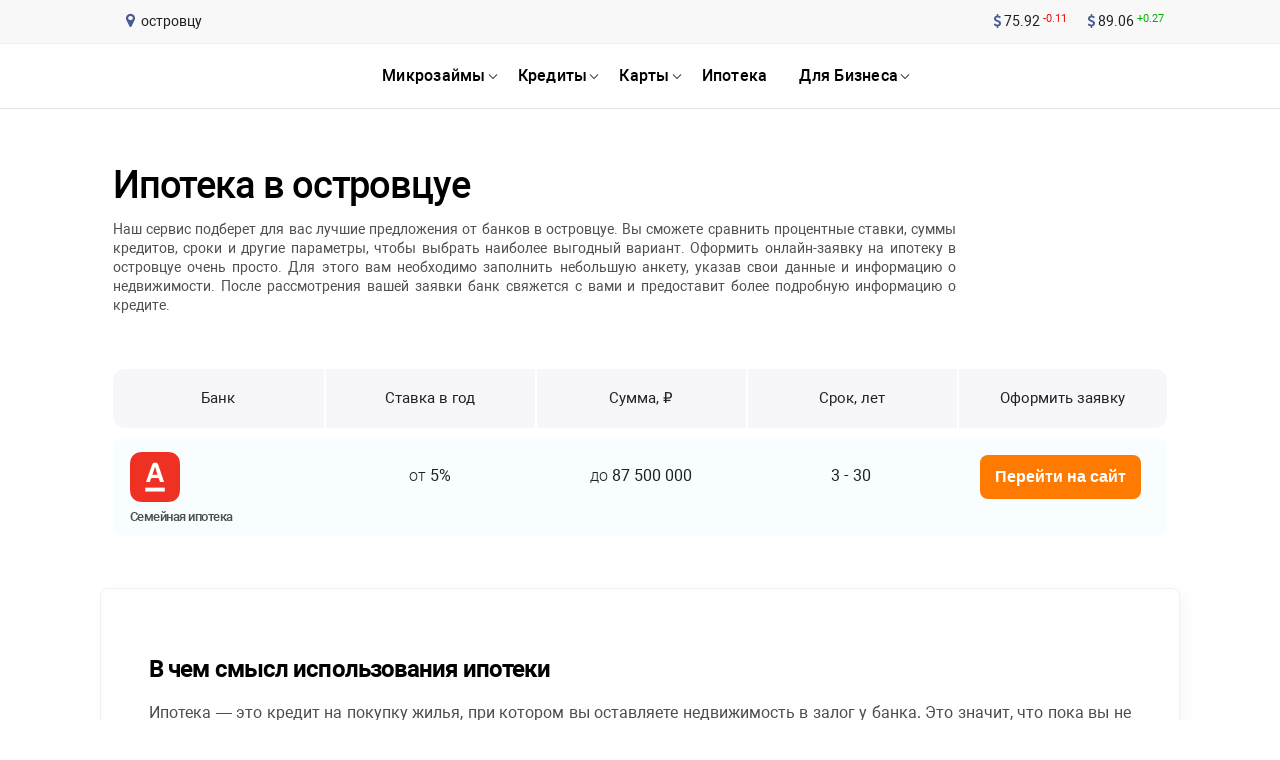

--- FILE ---
content_type: text/html; charset=UTF-8
request_url: https://rusbank.net/offers/ipoteka/city/ostrovcy
body_size: 21587
content:
<!DOCTYPE html><html lang="ru"><head><link rel="icon" href="/images/favicon.ico" type="image/x-icon"><title>Ипотека в 2024 - Условия по ипотечным кредитам на квартирув островцyе</title><meta name="description" content="Специальные ипотечные программы от банковв островцyе в 2024 году. По низкой процентной ставке от 8%. Сроком до 35 лет и первоначальным взносом от 20,1%. Ипотека оформляется онлайн за 5 минут по 2-м документам."><meta http-equiv="Content-Type" content="text/html; charset=utf-8"><meta name="format-detection" content="telephone=no"><meta name="referrer" content="strict-origin-when-cross-origin"><meta http-equiv="X-UA-Compatible" content="IE=edge"><meta name="viewport" content="width=device-width, height=device-height, initial-scale=1.0"><meta name="robots" content="index, follow"><link rel="canonical" href="https://rusbank.net/offers/ipoteka/city/ostrovcy"><meta name="yandex-verification" content="60bc821638385352"><meta name="google-site-verification" content="YpRVE6dHlSWrbb7odVy7jtlafJ5Gt_WXRfap7WY29i4"><meta property="og:locale" content="ru_RU"><meta property="og:type" content="website"><meta property="og:description" content="Специальные ипотечные программы от банковв островцyе в 2024 году. По низкой процентной ставке от 8%. Сроком до 35 лет и первоначальным взносом от 20,1%. Ипотека оформляется онлайн за 5 минут по 2-м документам."><meta property="og:title" content="Ипотека в 2024 - Условия по ипотечным кредитам на квартирув островцyе"><meta property="og:url" content="/offers/ipoteka"><style>html,body,div,span,applet,object,iframe,h1,h2,h3,h4,h5,h6,p,blockquote,pre,a,abbr,acronym,address,big,cite,code,del,dfn,em,img,ins,kbd,q,s,samp,small,strike,strong,sub,sup,tt,var,b,u,i,center,dl,dt,dd,ol,ul,li,fieldset,form,label,legend,table,caption,tbody,tfoot,thead,tr,th,td,article,aside,canvas,details,embed,figure,figcaption,footer,header,hgroup,menu,nav,output,ruby,section,summary,time,mark,audio,video{margin:0;padding:0;border:0;-webkit-box-sizing:border-box;box-sizing:border-box;font-size:100%;font:inherit;vertical-align:baseline}:focus{outline:0}article,aside,details,figcaption,figure,footer,header,hgroup,menu,nav,section{display:block}body{line-height:1}ol,ul{list-style:none}blockquote,q{quotes:none}blockquote:before,blockquote:after,q:before,q:after{content:'';content:none}table{border-collapse:collapse;border-spacing:0}input[type=search]::-webkit-search-cancel-button,input[type=search]::-webkit-search-decoration,input[type=search]::-webkit-search-results-button,input[type=search]::-webkit-search-results-decoration{-webkit-appearance:none}input[type=search]{-webkit-box-sizing:content-box;box-sizing:content-box}textarea{overflow:auto;vertical-align:top;resize:vertical}audio:not([controls]){display:none;height:0}[hidden]{display:none}html{font-size:100%;-webkit-text-size-adjust:100%;-ms-text-size-adjust:100%}a:focus{outline:thin dotted}a:active,a:hover{outline:0}img{border:0;-ms-interpolation-mode:bicubic}figure{margin:0}form{margin:0}fieldset{border:1px solid #c0c0c0;margin:0 2px;padding:.35em .625em .75em}button,input,select,textarea{font-size:100%;margin:0;vertical-align:baseline;vertical-align:middle}button,input{line-height:normal}button,select{text-transform:none}button,html input[type="button"],input[type="reset"],input[type="submit"]{cursor:pointer;overflow:visible}button[disabled],html input[disabled]{cursor:default}input[type="checkbox"],input[type="radio"]{-webkit-box-sizing:border-box;box-sizing:border-box;padding:0;height:13px;width:13px}input[type="search"]{-webkit-box-sizing:content-box;box-sizing:content-box}input[type="search"]::-webkit-search-cancel-button,input[type="search"]::-webkit-search-decoration{-webkit-appearance:none}button::-moz-focus-inner,input::-moz-focus-inner{border:0;padding:0}textarea{overflow:auto;vertical-align:top}table{border-collapse:collapse;border-spacing:0}html,button,input,select,textarea{color:#222}::-moz-selection{background:#b3d4fc;text-shadow:none}::selection{background:#b3d4fc;text-shadow:none}img{vertical-align:middle}fieldset{border:0;margin:0;padding:0}textarea{resize:vertical}.chromeframe{margin:.2em 0;background:#ccc;color:#000;padding:.2em 0}@font-face{font-family:'Roboto';src:local('Roboto Thin'),local('Roboto-Thin'),url('/fonts/Robotothin.woff2') format('woff2'),url('/fonts/Robotothin.woff') format('woff'),url('/fonts/Robotothin.ttf') format('truetype');font-weight:100;font-style:normal;font-display:swap}@font-face{font-family:'Roboto';src:local('Roboto Light'),local('Roboto-Light'),url('/fonts/Robotolight.woff2') format('woff2'),url('/fonts/Robotolight.woff') format('woff'),url('/fonts/Robotolight.ttf') format('truetype');font-weight:300;font-style:normal;font-display:swap}@font-face{font-family:'Roboto';src:local('Roboto'),local('Roboto-Regular'),url('/fonts/Roboto.woff2') format('woff2'),url('/fonts/Roboto.woff') format('woff'),url('/fonts/Roboto.ttf') format('truetype');font-weight:400;font-style:normal;font-display:swap}@font-face{font-family:'Roboto';src:local('Roboto Medium'),local('Roboto-Medium'),url('/fonts/Robotomedium.woff2') format('woff2'),url('/fonts/Robotomedium.woff') format('woff'),url('/fonts/Robotomedium.ttf') format('truetype');font-weight:500;font-style:normal;font-display:swap}@font-face{font-family:'Roboto';src:local('Roboto Bold'),local('Roboto-Bold'),url('/fonts/Robotobold.woff2') format('woff2'),url('/fonts/Robotobold.woff') format('woff'),url('/fonts/Robotobold.ttf') format('truetype');font-weight:700;font-style:normal;font-display:swap}@font-face{font-family:'Roboto';src:local('Roboto Black'),local('Roboto-Black'),url('/fonts/Robotoblack.woff2') format('woff2'),url('/fonts/Robotoblack.woff') format('woff'),url('/fonts/Robotoblack.ttf') format('truetype');font-weight:900;font-style:normal;font-display:swap}@font-face{font-family:'FontAwesome';font-display:swap;src:url('/fonts/fontawesome-webfont.eot?v=4.7.0');src:url('/fonts/fontawesome-webfont.eot?#iefix&v=4.7.0') format('embedded-opentype'),url('/fonts/fontawesome-webfont.woff2?v=4.7.0') format('woff2'),url('/fonts/fontawesome-webfont.woff?v=4.7.0') format('woff'),url('/fonts/fontawesome-webfont.ttf?v=4.7.0') format('truetype'),url('/fonts/fontawesome-webfont.svg?v=4.7.0#fontawesomeregular') format('svg');font-weight:normal;font-style:normal}.fa{display:inline-block;font:normal normal normal 14px/1 FontAwesome;font-size:inherit;text-rendering:auto;-webkit-font-smoothing:antialiased;-moz-osx-font-smoothing:grayscale}.fa-lg{font-size:1.33333333em;line-height:.75em;vertical-align:-15%}.fa-2x{font-size:2em}.fa-3x{font-size:3em}.fa-4x{font-size:4em}.fa-5x{font-size:5em}.fa-fw{width:1.28571429em;text-align:center}.fa-ul{padding-left:0;margin-left:2.14285714em;list-style-type:none}.fa-ul>li{position:relative}.fa-li{position:absolute;left:-2.14285714em;width:2.14285714em;top:.14285714em;text-align:center}.fa-li.fa-lg{left:-1.85714286em}.fa-border{padding:.2em .25em .15em;border:solid .08em #eee;border-radius:.1em}.fa-pull-left{float:left}.fa-pull-right{float:right}.fa.fa-pull-left{margin-right:.3em}.fa.fa-pull-right{margin-left:.3em}.pull-right{float:right}.pull-left{float:left}.fa.pull-left{margin-right:.3em}.fa.pull-right{margin-left:.3em}.fa-spin{-webkit-animation:fa-spin 2s infinite linear;animation:fa-spin 2s infinite linear}.fa-pulse{-webkit-animation:fa-spin 1s infinite steps(8);animation:fa-spin 1s infinite steps(8)}@-webkit-keyframes fa-spin{0%{-webkit-transform:rotate(0deg);transform:rotate(0deg)}100%{-webkit-transform:rotate(359deg);transform:rotate(359deg)}}@keyframes fa-spin{0%{-webkit-transform:rotate(0deg);transform:rotate(0deg)}100%{-webkit-transform:rotate(359deg);transform:rotate(359deg)}}.fa-rotate-90{-webkit-transform:rotate(90deg);-ms-transform:rotate(90deg);transform:rotate(90deg)}.fa-rotate-180{-webkit-transform:rotate(180deg);-ms-transform:rotate(180deg);transform:rotate(180deg)}.fa-rotate-270{-webkit-transform:rotate(270deg);-ms-transform:rotate(270deg);transform:rotate(270deg)}.fa-flip-horizontal{-webkit-transform:scale(-1,1);-ms-transform:scale(-1,1);transform:scale(-1,1)}.fa-flip-vertical{-webkit-transform:scale(1,-1);-ms-transform:scale(1,-1);transform:scale(1,-1)}:root .fa-rotate-90,:root .fa-rotate-180,:root .fa-rotate-270,:root .fa-flip-horizontal,:root .fa-flip-vertical{-webkit-filter:none;filter:none}.fa-stack{position:relative;display:inline-block;width:2em;height:2em;line-height:2em;vertical-align:middle}.fa-stack-1x,.fa-stack-2x{position:absolute;left:0;width:100%;text-align:center}.fa-stack-1x{line-height:inherit}.fa-stack-2x{font-size:2em}.fa-inverse{color:#fff}.fa-glass:before{content:"\f000"}.fa-music:before{content:"\f001"}.fa-search:before{content:"\f002"}.fa-envelope-o:before{content:"\f003"}.fa-heart:before{content:"\f004"}.fa-star:before{content:"\f005"}.fa-star-o:before{content:"\f006"}.fa-user:before{content:"\f007"}.fa-film:before{content:"\f008"}.fa-th-large:before{content:"\f009"}.fa-th:before{content:"\f00a"}.fa-th-list:before{content:"\f00b"}.fa-check:before{content:"\f00c"}.fa-remove:before,.fa-close:before,.fa-times:before{content:"\f00d"}.fa-search-plus:before{content:"\f00e"}.fa-search-minus:before{content:"\f010"}.fa-power-off:before{content:"\f011"}.fa-signal:before{content:"\f012"}.fa-gear:before,.fa-cog:before{content:"\f013"}.fa-trash-o:before{content:"\f014"}.fa-home:before{content:"\f015"}.fa-file-o:before{content:"\f016"}.fa-clock-o:before{content:"\f017"}.fa-road:before{content:"\f018"}.fa-download:before{content:"\f019"}.fa-arrow-circle-o-down:before{content:"\f01a"}.fa-arrow-circle-o-up:before{content:"\f01b"}.fa-inbox:before{content:"\f01c"}.fa-play-circle-o:before{content:"\f01d"}.fa-rotate-right:before,.fa-repeat:before{content:"\f01e"}.fa-refresh:before{content:"\f021"}.fa-list-alt:before{content:"\f022"}.fa-lock:before{content:"\f023"}.fa-flag:before{content:"\f024"}.fa-headphones:before{content:"\f025"}.fa-volume-off:before{content:"\f026"}.fa-volume-down:before{content:"\f027"}.fa-volume-up:before{content:"\f028"}.fa-qrcode:before{content:"\f029"}.fa-barcode:before{content:"\f02a"}.fa-tag:before{content:"\f02b"}.fa-tags:before{content:"\f02c"}.fa-book:before{content:"\f02d"}.fa-bookmark:before{content:"\f02e"}.fa-print:before{content:"\f02f"}.fa-camera:before{content:"\f030"}.fa-font:before{content:"\f031"}.fa-bold:before{content:"\f032"}.fa-italic:before{content:"\f033"}.fa-text-height:before{content:"\f034"}.fa-text-width:before{content:"\f035"}.fa-align-left:before{content:"\f036"}.fa-align-center:before{content:"\f037"}.fa-align-right:before{content:"\f038"}.fa-align-justify:before{content:"\f039"}.fa-list:before{content:"\f03a"}.fa-dedent:before,.fa-outdent:before{content:"\f03b"}.fa-indent:before{content:"\f03c"}.fa-video-camera:before{content:"\f03d"}.fa-photo:before,.fa-image:before,.fa-picture-o:before{content:"\f03e"}.fa-pencil:before{content:"\f040"}.fa-map-marker:before{content:"\f041"}.fa-adjust:before{content:"\f042"}.fa-tint:before{content:"\f043"}.fa-edit:before,.fa-pencil-square-o:before{content:"\f044"}.fa-share-square-o:before{content:"\f045"}.fa-check-square-o:before{content:"\f046"}.fa-arrows:before{content:"\f047"}.fa-step-backward:before{content:"\f048"}.fa-fast-backward:before{content:"\f049"}.fa-backward:before{content:"\f04a"}.fa-play:before{content:"\f04b"}.fa-pause:before{content:"\f04c"}.fa-stop:before{content:"\f04d"}.fa-forward:before{content:"\f04e"}.fa-fast-forward:before{content:"\f050"}.fa-step-forward:before{content:"\f051"}.fa-eject:before{content:"\f052"}.fa-chevron-left:before{content:"\f053"}.fa-chevron-right:before{content:"\f054"}.fa-plus-circle:before{content:"\f055"}.fa-minus-circle:before{content:"\f056"}.fa-times-circle:before{content:"\f057"}.fa-check-circle:before{content:"\f058"}.fa-question-circle:before{content:"\f059"}.fa-info-circle:before{content:"\f05a"}.fa-crosshairs:before{content:"\f05b"}.fa-times-circle-o:before{content:"\f05c"}.fa-check-circle-o:before{content:"\f05d"}.fa-ban:before{content:"\f05e"}.fa-arrow-left:before{content:"\f060"}.fa-arrow-right:before{content:"\f061"}.fa-arrow-up:before{content:"\f062"}.fa-arrow-down:before{content:"\f063"}.fa-mail-forward:before,.fa-share:before{content:"\f064"}.fa-expand:before{content:"\f065"}.fa-compress:before{content:"\f066"}.fa-plus:before{content:"\f067"}.fa-minus:before{content:"\f068"}.fa-asterisk:before{content:"\f069"}.fa-exclamation-circle:before{content:"\f06a"}.fa-gift:before{content:"\f06b"}.fa-leaf:before{content:"\f06c"}.fa-fire:before{content:"\f06d"}.fa-eye:before{content:"\f06e"}.fa-eye-slash:before{content:"\f070"}.fa-warning:before,.fa-exclamation-triangle:before{content:"\f071"}.fa-plane:before{content:"\f072"}.fa-calendar:before{content:"\f073"}.fa-random:before{content:"\f074"}.fa-comment:before{content:"\f075"}.fa-magnet:before{content:"\f076"}.fa-chevron-up:before{content:"\f077"}.fa-chevron-down:before{content:"\f078"}.fa-retweet:before{content:"\f079"}.fa-shopping-cart:before{content:"\f07a"}.fa-folder:before{content:"\f07b"}.fa-folder-open:before{content:"\f07c"}.fa-arrows-v:before{content:"\f07d"}.fa-arrows-h:before{content:"\f07e"}.fa-bar-chart-o:before,.fa-bar-chart:before{content:"\f080"}.fa-twitter-square:before{content:"\f081"}.fa-facebook-square:before{content:"\f082"}.fa-camera-retro:before{content:"\f083"}.fa-key:before{content:"\f084"}.fa-gears:before,.fa-cogs:before{content:"\f085"}.fa-comments:before{content:"\f086"}.fa-thumbs-o-up:before{content:"\f087"}.fa-thumbs-o-down:before{content:"\f088"}.fa-star-half:before{content:"\f089"}.fa-heart-o:before{content:"\f08a"}.fa-sign-out:before{content:"\f08b"}.fa-linkedin-square:before{content:"\f08c"}.fa-thumb-tack:before{content:"\f08d"}.fa-external-link:before{content:"\f08e"}.fa-sign-in:before{content:"\f090"}.fa-trophy:before{content:"\f091"}.fa-github-square:before{content:"\f092"}.fa-upload:before{content:"\f093"}.fa-lemon-o:before{content:"\f094"}.fa-phone:before{content:"\f095"}.fa-square-o:before{content:"\f096"}.fa-bookmark-o:before{content:"\f097"}.fa-phone-square:before{content:"\f098"}.fa-twitter:before{content:"\f099"}.fa-facebook-f:before,.fa-facebook:before{content:"\f09a"}.fa-github:before{content:"\f09b"}.fa-unlock:before{content:"\f09c"}.fa-credit-card:before{content:"\f09d"}.fa-feed:before,.fa-rss:before{content:"\f09e"}.fa-hdd-o:before{content:"\f0a0"}.fa-bullhorn:before{content:"\f0a1"}.fa-bell:before{content:"\f0f3"}.fa-certificate:before{content:"\f0a3"}.fa-hand-o-right:before{content:"\f0a4"}.fa-hand-o-left:before{content:"\f0a5"}.fa-hand-o-up:before{content:"\f0a6"}.fa-hand-o-down:before{content:"\f0a7"}.fa-arrow-circle-left:before{content:"\f0a8"}.fa-arrow-circle-right:before{content:"\f0a9"}.fa-arrow-circle-up:before{content:"\f0aa"}.fa-arrow-circle-down:before{content:"\f0ab"}.fa-globe:before{content:"\f0ac"}.fa-wrench:before{content:"\f0ad"}.fa-tasks:before{content:"\f0ae"}.fa-filter:before{content:"\f0b0"}.fa-briefcase:before{content:"\f0b1"}.fa-arrows-alt:before{content:"\f0b2"}.fa-group:before,.fa-users:before{content:"\f0c0"}.fa-chain:before,.fa-link:before{content:"\f0c1"}.fa-cloud:before{content:"\f0c2"}.fa-flask:before{content:"\f0c3"}.fa-cut:before,.fa-scissors:before{content:"\f0c4"}.fa-copy:before,.fa-files-o:before{content:"\f0c5"}.fa-paperclip:before{content:"\f0c6"}.fa-save:before,.fa-floppy-o:before{content:"\f0c7"}.fa-square:before{content:"\f0c8"}.fa-navicon:before,.fa-reorder:before,.fa-bars:before{content:"\f0c9"}.fa-list-ul:before{content:"\f0ca"}.fa-list-ol:before{content:"\f0cb"}.fa-strikethrough:before{content:"\f0cc"}.fa-underline:before{content:"\f0cd"}.fa-table:before{content:"\f0ce"}.fa-magic:before{content:"\f0d0"}.fa-truck:before{content:"\f0d1"}.fa-pinterest:before{content:"\f0d2"}.fa-pinterest-square:before{content:"\f0d3"}.fa-google-plus-square:before{content:"\f0d4"}.fa-google-plus:before{content:"\f0d5"}.fa-money:before{content:"\f0d6"}.fa-caret-down:before{content:"\f0d7"}.fa-caret-up:before{content:"\f0d8"}.fa-caret-left:before{content:"\f0d9"}.fa-caret-right:before{content:"\f0da"}.fa-columns:before{content:"\f0db"}.fa-unsorted:before,.fa-sort:before{content:"\f0dc"}.fa-sort-down:before,.fa-sort-desc:before{content:"\f0dd"}.fa-sort-up:before,.fa-sort-asc:before{content:"\f0de"}.fa-envelope:before{content:"\f0e0"}.fa-linkedin:before{content:"\f0e1"}.fa-rotate-left:before,.fa-undo:before{content:"\f0e2"}.fa-legal:before,.fa-gavel:before{content:"\f0e3"}.fa-dashboard:before,.fa-tachometer:before{content:"\f0e4"}.fa-comment-o:before{content:"\f0e5"}.fa-comments-o:before{content:"\f0e6"}.fa-flash:before,.fa-bolt:before{content:"\f0e7"}.fa-sitemap:before{content:"\f0e8"}.fa-umbrella:before{content:"\f0e9"}.fa-paste:before,.fa-clipboard:before{content:"\f0ea"}.fa-lightbulb-o:before{content:"\f0eb"}.fa-exchange:before{content:"\f0ec"}.fa-cloud-download:before{content:"\f0ed"}.fa-cloud-upload:before{content:"\f0ee"}.fa-user-md:before{content:"\f0f0"}.fa-stethoscope:before{content:"\f0f1"}.fa-suitcase:before{content:"\f0f2"}.fa-bell-o:before{content:"\f0a2"}.fa-coffee:before{content:"\f0f4"}.fa-cutlery:before{content:"\f0f5"}.fa-file-text-o:before{content:"\f0f6"}.fa-building-o:before{content:"\f0f7"}.fa-hospital-o:before{content:"\f0f8"}.fa-ambulance:before{content:"\f0f9"}.fa-medkit:before{content:"\f0fa"}.fa-fighter-jet:before{content:"\f0fb"}.fa-beer:before{content:"\f0fc"}.fa-h-square:before{content:"\f0fd"}.fa-plus-square:before{content:"\f0fe"}.fa-angle-double-left:before{content:"\f100"}.fa-angle-double-right:before{content:"\f101"}.fa-angle-double-up:before{content:"\f102"}.fa-angle-double-down:before{content:"\f103"}.fa-angle-left:before{content:"\f104"}.fa-angle-right:before{content:"\f105"}.fa-angle-up:before{content:"\f106"}.fa-angle-down:before{content:"\f107"}.fa-desktop:before{content:"\f108"}.fa-laptop:before{content:"\f109"}.fa-tablet:before{content:"\f10a"}.fa-mobile-phone:before,.fa-mobile:before{content:"\f10b"}.fa-circle-o:before{content:"\f10c"}.fa-quote-left:before{content:"\f10d"}.fa-quote-right:before{content:"\f10e"}.fa-spinner:before{content:"\f110"}.fa-circle:before{content:"\f111"}.fa-mail-reply:before,.fa-reply:before{content:"\f112"}.fa-github-alt:before{content:"\f113"}.fa-folder-o:before{content:"\f114"}.fa-folder-open-o:before{content:"\f115"}.fa-smile-o:before{content:"\f118"}.fa-frown-o:before{content:"\f119"}.fa-meh-o:before{content:"\f11a"}.fa-gamepad:before{content:"\f11b"}.fa-keyboard-o:before{content:"\f11c"}.fa-flag-o:before{content:"\f11d"}.fa-flag-checkered:before{content:"\f11e"}.fa-terminal:before{content:"\f120"}.fa-code:before{content:"\f121"}.fa-mail-reply-all:before,.fa-reply-all:before{content:"\f122"}.fa-star-half-empty:before,.fa-star-half-full:before,.fa-star-half-o:before{content:"\f123"}.fa-location-arrow:before{content:"\f124"}.fa-crop:before{content:"\f125"}.fa-code-fork:before{content:"\f126"}.fa-unlink:before,.fa-chain-broken:before{content:"\f127"}.fa-question:before{content:"\f128"}.fa-info:before{content:"\f129"}.fa-exclamation:before{content:"\f12a"}.fa-superscript:before{content:"\f12b"}.fa-subscript:before{content:"\f12c"}.fa-eraser:before{content:"\f12d"}.fa-puzzle-piece:before{content:"\f12e"}.fa-microphone:before{content:"\f130"}.fa-microphone-slash:before{content:"\f131"}.fa-shield:before{content:"\f132"}.fa-calendar-o:before{content:"\f133"}.fa-fire-extinguisher:before{content:"\f134"}.fa-rocket:before{content:"\f135"}.fa-maxcdn:before{content:"\f136"}.fa-chevron-circle-left:before{content:"\f137"}.fa-chevron-circle-right:before{content:"\f138"}.fa-chevron-circle-up:before{content:"\f139"}.fa-chevron-circle-down:before{content:"\f13a"}.fa-html5:before{content:"\f13b"}.fa-css3:before{content:"\f13c"}.fa-anchor:before{content:"\f13d"}.fa-unlock-alt:before{content:"\f13e"}.fa-bullseye:before{content:"\f140"}.fa-ellipsis-h:before{content:"\f141"}.fa-ellipsis-v:before{content:"\f142"}.fa-rss-square:before{content:"\f143"}.fa-play-circle:before{content:"\f144"}.fa-ticket:before{content:"\f145"}.fa-minus-square:before{content:"\f146"}.fa-minus-square-o:before{content:"\f147"}.fa-level-up:before{content:"\f148"}.fa-level-down:before{content:"\f149"}.fa-check-square:before{content:"\f14a"}.fa-pencil-square:before{content:"\f14b"}.fa-external-link-square:before{content:"\f14c"}.fa-share-square:before{content:"\f14d"}.fa-compass:before{content:"\f14e"}.fa-toggle-down:before,.fa-caret-square-o-down:before{content:"\f150"}.fa-toggle-up:before,.fa-caret-square-o-up:before{content:"\f151"}.fa-toggle-right:before,.fa-caret-square-o-right:before{content:"\f152"}.fa-euro:before,.fa-eur:before{content:"\f153"}.fa-gbp:before{content:"\f154"}.fa-dollar:before,.fa-usd:before{content:"\f155"}.fa-rupee:before,.fa-inr:before{content:"\f156"}.fa-cny:before,.fa-rmb:before,.fa-yen:before,.fa-jpy:before{content:"\f157"}.fa-ruble:before,.fa-rouble:before,.fa-rub:before{content:"\f158"}.fa-won:before,.fa-krw:before{content:"\f159"}.fa-bitcoin:before,.fa-btc:before{content:"\f15a"}.fa-file:before{content:"\f15b"}.fa-file-text:before{content:"\f15c"}.fa-sort-alpha-asc:before{content:"\f15d"}.fa-sort-alpha-desc:before{content:"\f15e"}.fa-sort-amount-asc:before{content:"\f160"}.fa-sort-amount-desc:before{content:"\f161"}.fa-sort-numeric-asc:before{content:"\f162"}.fa-sort-numeric-desc:before{content:"\f163"}.fa-thumbs-up:before{content:"\f164"}.fa-thumbs-down:before{content:"\f165"}.fa-youtube-square:before{content:"\f166"}.fa-youtube:before{content:"\f167"}.fa-xing:before{content:"\f168"}.fa-xing-square:before{content:"\f169"}.fa-youtube-play:before{content:"\f16a"}.fa-dropbox:before{content:"\f16b"}.fa-stack-overflow:before{content:"\f16c"}.fa-instagram:before{content:"\f16d"}.fa-flickr:before{content:"\f16e"}.fa-adn:before{content:"\f170"}.fa-bitbucket:before{content:"\f171"}.fa-bitbucket-square:before{content:"\f172"}.fa-tumblr:before{content:"\f173"}.fa-tumblr-square:before{content:"\f174"}.fa-long-arrow-down:before{content:"\f175"}.fa-long-arrow-up:before{content:"\f176"}.fa-long-arrow-left:before{content:"\f177"}.fa-long-arrow-right:before{content:"\f178"}.fa-apple:before{content:"\f179"}.fa-windows:before{content:"\f17a"}.fa-android:before{content:"\f17b"}.fa-linux:before{content:"\f17c"}.fa-dribbble:before{content:"\f17d"}.fa-skype:before{content:"\f17e"}.fa-foursquare:before{content:"\f180"}.fa-trello:before{content:"\f181"}.fa-female:before{content:"\f182"}.fa-male:before{content:"\f183"}.fa-gittip:before,.fa-gratipay:before{content:"\f184"}.fa-sun-o:before{content:"\f185"}.fa-moon-o:before{content:"\f186"}.fa-archive:before{content:"\f187"}.fa-bug:before{content:"\f188"}.fa-vk:before{content:"\f189"}.fa-weibo:before{content:"\f18a"}.fa-renren:before{content:"\f18b"}.fa-pagelines:before{content:"\f18c"}.fa-stack-exchange:before{content:"\f18d"}.fa-arrow-circle-o-right:before{content:"\f18e"}.fa-arrow-circle-o-left:before{content:"\f190"}.fa-toggle-left:before,.fa-caret-square-o-left:before{content:"\f191"}.fa-dot-circle-o:before{content:"\f192"}.fa-wheelchair:before{content:"\f193"}.fa-vimeo-square:before{content:"\f194"}.fa-turkish-lira:before,.fa-try:before{content:"\f195"}.fa-plus-square-o:before{content:"\f196"}.fa-space-shuttle:before{content:"\f197"}.fa-slack:before{content:"\f198"}.fa-envelope-square:before{content:"\f199"}.fa-wordpress:before{content:"\f19a"}.fa-openid:before{content:"\f19b"}.fa-institution:before,.fa-bank:before,.fa-university:before{content:"\f19c"}.fa-mortar-board:before,.fa-graduation-cap:before{content:"\f19d"}.fa-yahoo:before{content:"\f19e"}.fa-google:before{content:"\f1a0"}.fa-reddit:before{content:"\f1a1"}.fa-reddit-square:before{content:"\f1a2"}.fa-stumbleupon-circle:before{content:"\f1a3"}.fa-stumbleupon:before{content:"\f1a4"}.fa-delicious:before{content:"\f1a5"}.fa-digg:before{content:"\f1a6"}.fa-pied-piper-pp:before{content:"\f1a7"}.fa-pied-piper-alt:before{content:"\f1a8"}.fa-drupal:before{content:"\f1a9"}.fa-joomla:before{content:"\f1aa"}.fa-language:before{content:"\f1ab"}.fa-fax:before{content:"\f1ac"}.fa-building:before{content:"\f1ad"}.fa-child:before{content:"\f1ae"}.fa-paw:before{content:"\f1b0"}.fa-spoon:before{content:"\f1b1"}.fa-cube:before{content:"\f1b2"}.fa-cubes:before{content:"\f1b3"}.fa-behance:before{content:"\f1b4"}.fa-behance-square:before{content:"\f1b5"}.fa-steam:before{content:"\f1b6"}.fa-steam-square:before{content:"\f1b7"}.fa-recycle:before{content:"\f1b8"}.fa-automobile:before,.fa-car:before{content:"\f1b9"}.fa-cab:before,.fa-taxi:before{content:"\f1ba"}.fa-tree:before{content:"\f1bb"}.fa-spotify:before{content:"\f1bc"}.fa-deviantart:before{content:"\f1bd"}.fa-soundcloud:before{content:"\f1be"}.fa-database:before{content:"\f1c0"}.fa-file-pdf-o:before{content:"\f1c1"}.fa-file-word-o:before{content:"\f1c2"}.fa-file-excel-o:before{content:"\f1c3"}.fa-file-powerpoint-o:before{content:"\f1c4"}.fa-file-photo-o:before,.fa-file-picture-o:before,.fa-file-image-o:before{content:"\f1c5"}.fa-file-zip-o:before,.fa-file-archive-o:before{content:"\f1c6"}.fa-file-sound-o:before,.fa-file-audio-o:before{content:"\f1c7"}.fa-file-movie-o:before,.fa-file-video-o:before{content:"\f1c8"}.fa-file-code-o:before{content:"\f1c9"}.fa-vine:before{content:"\f1ca"}.fa-codepen:before{content:"\f1cb"}.fa-jsfiddle:before{content:"\f1cc"}.fa-life-bouy:before,.fa-life-buoy:before,.fa-life-saver:before,.fa-support:before,.fa-life-ring:before{content:"\f1cd"}.fa-circle-o-notch:before{content:"\f1ce"}.fa-ra:before,.fa-resistance:before,.fa-rebel:before{content:"\f1d0"}.fa-ge:before,.fa-empire:before{content:"\f1d1"}.fa-git-square:before{content:"\f1d2"}.fa-git:before{content:"\f1d3"}.fa-y-combinator-square:before,.fa-yc-square:before,.fa-hacker-news:before{content:"\f1d4"}.fa-tencent-weibo:before{content:"\f1d5"}.fa-qq:before{content:"\f1d6"}.fa-wechat:before,.fa-weixin:before{content:"\f1d7"}.fa-send:before,.fa-paper-plane:before{content:"\f1d8"}.fa-send-o:before,.fa-paper-plane-o:before{content:"\f1d9"}.fa-history:before{content:"\f1da"}.fa-circle-thin:before{content:"\f1db"}.fa-header:before{content:"\f1dc"}.fa-paragraph:before{content:"\f1dd"}.fa-sliders:before{content:"\f1de"}.fa-share-alt:before{content:"\f1e0"}.fa-share-alt-square:before{content:"\f1e1"}.fa-bomb:before{content:"\f1e2"}.fa-soccer-ball-o:before,.fa-futbol-o:before{content:"\f1e3"}.fa-tty:before{content:"\f1e4"}.fa-binoculars:before{content:"\f1e5"}.fa-plug:before{content:"\f1e6"}.fa-slideshare:before{content:"\f1e7"}.fa-twitch:before{content:"\f1e8"}.fa-yelp:before{content:"\f1e9"}.fa-newspaper-o:before{content:"\f1ea"}.fa-wifi:before{content:"\f1eb"}.fa-calculator:before{content:"\f1ec"}.fa-paypal:before{content:"\f1ed"}.fa-google-wallet:before{content:"\f1ee"}.fa-cc-visa:before{content:"\f1f0"}.fa-cc-mastercard:before{content:"\f1f1"}.fa-cc-discover:before{content:"\f1f2"}.fa-cc-amex:before{content:"\f1f3"}.fa-cc-paypal:before{content:"\f1f4"}.fa-cc-stripe:before{content:"\f1f5"}.fa-bell-slash:before{content:"\f1f6"}.fa-bell-slash-o:before{content:"\f1f7"}.fa-trash:before{content:"\f1f8"}.fa-copyright:before{content:"\f1f9"}.fa-at:before{content:"\f1fa"}.fa-eyedropper:before{content:"\f1fb"}.fa-paint-brush:before{content:"\f1fc"}.fa-birthday-cake:before{content:"\f1fd"}.fa-area-chart:before{content:"\f1fe"}.fa-pie-chart:before{content:"\f200"}.fa-line-chart:before{content:"\f201"}.fa-lastfm:before{content:"\f202"}.fa-lastfm-square:before{content:"\f203"}.fa-toggle-off:before{content:"\f204"}.fa-toggle-on:before{content:"\f205"}.fa-bicycle:before{content:"\f206"}.fa-bus:before{content:"\f207"}.fa-ioxhost:before{content:"\f208"}.fa-angellist:before{content:"\f209"}.fa-cc:before{content:"\f20a"}.fa-shekel:before,.fa-sheqel:before,.fa-ils:before{content:"\f20b"}.fa-meanpath:before{content:"\f20c"}.fa-buysellads:before{content:"\f20d"}.fa-connectdevelop:before{content:"\f20e"}.fa-dashcube:before{content:"\f210"}.fa-forumbee:before{content:"\f211"}.fa-leanpub:before{content:"\f212"}.fa-sellsy:before{content:"\f213"}.fa-shirtsinbulk:before{content:"\f214"}.fa-simplybuilt:before{content:"\f215"}.fa-skyatlas:before{content:"\f216"}.fa-cart-plus:before{content:"\f217"}.fa-cart-arrow-down:before{content:"\f218"}.fa-diamond:before{content:"\f219"}.fa-ship:before{content:"\f21a"}.fa-user-secret:before{content:"\f21b"}.fa-motorcycle:before{content:"\f21c"}.fa-street-view:before{content:"\f21d"}.fa-heartbeat:before{content:"\f21e"}.fa-venus:before{content:"\f221"}.fa-mars:before{content:"\f222"}.fa-mercury:before{content:"\f223"}.fa-intersex:before,.fa-transgender:before{content:"\f224"}.fa-transgender-alt:before{content:"\f225"}.fa-venus-double:before{content:"\f226"}.fa-mars-double:before{content:"\f227"}.fa-venus-mars:before{content:"\f228"}.fa-mars-stroke:before{content:"\f229"}.fa-mars-stroke-v:before{content:"\f22a"}.fa-mars-stroke-h:before{content:"\f22b"}.fa-neuter:before{content:"\f22c"}.fa-genderless:before{content:"\f22d"}.fa-facebook-official:before{content:"\f230"}.fa-pinterest-p:before{content:"\f231"}.fa-whatsapp:before{content:"\f232"}.fa-server:before{content:"\f233"}.fa-user-plus:before{content:"\f234"}.fa-user-times:before{content:"\f235"}.fa-hotel:before,.fa-bed:before{content:"\f236"}.fa-viacoin:before{content:"\f237"}.fa-train:before{content:"\f238"}.fa-subway:before{content:"\f239"}.fa-medium:before{content:"\f23a"}.fa-yc:before,.fa-y-combinator:before{content:"\f23b"}.fa-optin-monster:before{content:"\f23c"}.fa-opencart:before{content:"\f23d"}.fa-expeditedssl:before{content:"\f23e"}.fa-battery-4:before,.fa-battery:before,.fa-battery-full:before{content:"\f240"}.fa-battery-3:before,.fa-battery-three-quarters:before{content:"\f241"}.fa-battery-2:before,.fa-battery-half:before{content:"\f242"}.fa-battery-1:before,.fa-battery-quarter:before{content:"\f243"}.fa-battery-0:before,.fa-battery-empty:before{content:"\f244"}.fa-mouse-pointer:before{content:"\f245"}.fa-i-cursor:before{content:"\f246"}.fa-object-group:before{content:"\f247"}.fa-object-ungroup:before{content:"\f248"}.fa-sticky-note:before{content:"\f249"}.fa-sticky-note-o:before{content:"\f24a"}.fa-cc-jcb:before{content:"\f24b"}.fa-cc-diners-club:before{content:"\f24c"}.fa-clone:before{content:"\f24d"}.fa-balance-scale:before{content:"\f24e"}.fa-hourglass-o:before{content:"\f250"}.fa-hourglass-1:before,.fa-hourglass-start:before{content:"\f251"}.fa-hourglass-2:before,.fa-hourglass-half:before{content:"\f252"}.fa-hourglass-3:before,.fa-hourglass-end:before{content:"\f253"}.fa-hourglass:before{content:"\f254"}.fa-hand-grab-o:before,.fa-hand-rock-o:before{content:"\f255"}.fa-hand-stop-o:before,.fa-hand-paper-o:before{content:"\f256"}.fa-hand-scissors-o:before{content:"\f257"}.fa-hand-lizard-o:before{content:"\f258"}.fa-hand-spock-o:before{content:"\f259"}.fa-hand-pointer-o:before{content:"\f25a"}.fa-hand-peace-o:before{content:"\f25b"}.fa-trademark:before{content:"\f25c"}.fa-registered:before{content:"\f25d"}.fa-creative-commons:before{content:"\f25e"}.fa-gg:before{content:"\f260"}.fa-gg-circle:before{content:"\f261"}.fa-tripadvisor:before{content:"\f262"}.fa-odnoklassniki:before{content:"\f263"}.fa-odnoklassniki-square:before{content:"\f264"}.fa-get-pocket:before{content:"\f265"}.fa-wikipedia-w:before{content:"\f266"}.fa-safari:before{content:"\f267"}.fa-chrome:before{content:"\f268"}.fa-firefox:before{content:"\f269"}.fa-opera:before{content:"\f26a"}.fa-internet-explorer:before{content:"\f26b"}.fa-tv:before,.fa-television:before{content:"\f26c"}.fa-contao:before{content:"\f26d"}.fa-500px:before{content:"\f26e"}.fa-amazon:before{content:"\f270"}.fa-calendar-plus-o:before{content:"\f271"}.fa-calendar-minus-o:before{content:"\f272"}.fa-calendar-times-o:before{content:"\f273"}.fa-calendar-check-o:before{content:"\f274"}.fa-industry:before{content:"\f275"}.fa-map-pin:before{content:"\f276"}.fa-map-signs:before{content:"\f277"}.fa-map-o:before{content:"\f278"}.fa-map:before{content:"\f279"}.fa-commenting:before{content:"\f27a"}.fa-commenting-o:before{content:"\f27b"}.fa-houzz:before{content:"\f27c"}.fa-vimeo:before{content:"\f27d"}.fa-black-tie:before{content:"\f27e"}.fa-fonticons:before{content:"\f280"}.fa-reddit-alien:before{content:"\f281"}.fa-edge:before{content:"\f282"}.fa-credit-card-alt:before{content:"\f283"}.fa-codiepie:before{content:"\f284"}.fa-modx:before{content:"\f285"}.fa-fort-awesome:before{content:"\f286"}.fa-usb:before{content:"\f287"}.fa-product-hunt:before{content:"\f288"}.fa-mixcloud:before{content:"\f289"}.fa-scribd:before{content:"\f28a"}.fa-pause-circle:before{content:"\f28b"}.fa-pause-circle-o:before{content:"\f28c"}.fa-stop-circle:before{content:"\f28d"}.fa-stop-circle-o:before{content:"\f28e"}.fa-shopping-bag:before{content:"\f290"}.fa-shopping-basket:before{content:"\f291"}.fa-hashtag:before{content:"\f292"}.fa-bluetooth:before{content:"\f293"}.fa-bluetooth-b:before{content:"\f294"}.fa-percent:before{content:"\f295"}.fa-gitlab:before{content:"\f296"}.fa-wpbeginner:before{content:"\f297"}.fa-wpforms:before{content:"\f298"}.fa-envira:before{content:"\f299"}.fa-universal-access:before{content:"\f29a"}.fa-wheelchair-alt:before{content:"\f29b"}.fa-question-circle-o:before{content:"\f29c"}.fa-blind:before{content:"\f29d"}.fa-audio-description:before{content:"\f29e"}.fa-volume-control-phone:before{content:"\f2a0"}.fa-braille:before{content:"\f2a1"}.fa-assistive-listening-systems:before{content:"\f2a2"}.fa-asl-interpreting:before,.fa-american-sign-language-interpreting:before{content:"\f2a3"}.fa-deafness:before,.fa-hard-of-hearing:before,.fa-deaf:before{content:"\f2a4"}.fa-glide:before{content:"\f2a5"}.fa-glide-g:before{content:"\f2a6"}.fa-signing:before,.fa-sign-language:before{content:"\f2a7"}.fa-low-vision:before{content:"\f2a8"}.fa-viadeo:before{content:"\f2a9"}.fa-viadeo-square:before{content:"\f2aa"}.fa-snapchat:before{content:"\f2ab"}.fa-snapchat-ghost:before{content:"\f2ac"}.fa-snapchat-square:before{content:"\f2ad"}.fa-pied-piper:before{content:"\f2ae"}.fa-first-order:before{content:"\f2b0"}.fa-yoast:before{content:"\f2b1"}.fa-themeisle:before{content:"\f2b2"}.fa-google-plus-circle:before,.fa-google-plus-official:before{content:"\f2b3"}.fa-fa:before,.fa-font-awesome:before{content:"\f2b4"}.fa-handshake-o:before{content:"\f2b5"}.fa-envelope-open:before{content:"\f2b6"}.fa-envelope-open-o:before{content:"\f2b7"}.fa-linode:before{content:"\f2b8"}.fa-address-book:before{content:"\f2b9"}.fa-address-book-o:before{content:"\f2ba"}.fa-vcard:before,.fa-address-card:before{content:"\f2bb"}.fa-vcard-o:before,.fa-address-card-o:before{content:"\f2bc"}.fa-user-circle:before{content:"\f2bd"}.fa-user-circle-o:before{content:"\f2be"}.fa-user-o:before{content:"\f2c0"}.fa-id-badge:before{content:"\f2c1"}.fa-drivers-license:before,.fa-id-card:before{content:"\f2c2"}.fa-drivers-license-o:before,.fa-id-card-o:before{content:"\f2c3"}.fa-quora:before{content:"\f2c4"}.fa-free-code-camp:before{content:"\f2c5"}.fa-telegram:before{content:"\f2c6"}.fa-thermometer-4:before,.fa-thermometer:before,.fa-thermometer-full:before{content:"\f2c7"}.fa-thermometer-3:before,.fa-thermometer-three-quarters:before{content:"\f2c8"}.fa-thermometer-2:before,.fa-thermometer-half:before{content:"\f2c9"}.fa-thermometer-1:before,.fa-thermometer-quarter:before{content:"\f2ca"}.fa-thermometer-0:before,.fa-thermometer-empty:before{content:"\f2cb"}.fa-shower:before{content:"\f2cc"}.fa-bathtub:before,.fa-s15:before,.fa-bath:before{content:"\f2cd"}.fa-podcast:before{content:"\f2ce"}.fa-window-maximize:before{content:"\f2d0"}.fa-window-minimize:before{content:"\f2d1"}.fa-window-restore:before{content:"\f2d2"}.fa-times-rectangle:before,.fa-window-close:before{content:"\f2d3"}.fa-times-rectangle-o:before,.fa-window-close-o:before{content:"\f2d4"}.fa-bandcamp:before{content:"\f2d5"}.fa-grav:before{content:"\f2d6"}.fa-etsy:before{content:"\f2d7"}.fa-imdb:before{content:"\f2d8"}.fa-ravelry:before{content:"\f2d9"}.fa-eercast:before{content:"\f2da"}.fa-microchip:before{content:"\f2db"}.fa-snowflake-o:before{content:"\f2dc"}.fa-superpowers:before{content:"\f2dd"}.fa-wpexplorer:before{content:"\f2de"}.fa-meetup:before{content:"\f2e0"}.bold{font-weight:600}.sr-only{position:absolute;width:1px;height:1px;padding:0;margin:-1px;overflow:hidden;clip:rect(0,0,0,0);border:0}.sr-only-focusable:active,.sr-only-focusable:focus{position:static;width:auto;height:auto;margin:0;overflow:visible;clip:auto}.nav__line{text-align:center}.nav__line>li{display:inline-block}.nav__line>li+li{margin-left:2em}.nav__line>li>a{display:block;letter-spacing:.03em;text-decoration:none;-webkit-transition:.15s;-o-transition:.15s;transition:.15s}.nav__line>li:hover>a,.nav__line>li:hover{color:#5f5f5f;cursor:pointer;-webkit-transition-duration:.15s;-o-transition-duration:.15s;transition-duration:.15s}.nav__subitem{display:none;-webkit-box-shadow:0 8px 16px rgba(0,0,0,.1);box-shadow:0 8px 16px rgba(0,0,0,.1);background-color:#fff;position:absolute;z-index:33}.nav__subitem>li>a{padding:.5em 1.5em}.nav__subitem>li>a,.nav__subitem>li{display:block;text-align:left;text-decoration:none}.nav__subitem li:hover{background-color:#f8f8f8;border-radius:8px}.subitem__label:hover::before,.subitem__label:hover::after{background-color:#5f5f5f}.subitem__label::before,.subitem__label::after{content:'';position:absolute;top:1.25em;display:block;width:6px;height:1px;background-color:#202020;-webkit-transition-duration:.15s;-o-transition-duration:.15s;transition-duration:.15s}.subitem__label::before{right:-0.75rem;-webkit-transform:rotate(-45deg);-ms-transform:rotate(-45deg);transform:rotate(-45deg)}.subitem__label::after{right:-0.5rem;-webkit-transform:rotate(45deg);-ms-transform:rotate(45deg);transform:rotate(45deg)}.is_open__hover::after{border-color:#5f5f5f transparent transparent}.is_open::before{top:1.25em;-webkit-transform:rotate(45deg);-ms-transform:rotate(45deg);transform:rotate(45deg)}.is_open::after{top:1.25em;-webkit-transform:rotate(-45deg);-ms-transform:rotate(-45deg);transform:rotate(-45deg)}.is_open{display:block}.geo_location_name .city,.geo_location_name .area{color:#202020;font-size:.875em;margin-left:.375em}.geo_location_name span>i{color:#475993}.geo_location_name .city:hover{border-bottom:1px solid #f07c29;cursor:pointer}.geo_location_name>span:hover i{color:#f07c29}.geo__location__wrap{border:1px solid #e7e7e7;border-radius:15px;padding:.75rem .9375rem;position:absolute;top:2.3em;left:-0.01em;min-width:260px}.geo__location__subitem>li{color:#202020;font-size:1em;font-weight:400;padding:.6em 1.2em;line-height:1.5;text-transform:none}.geo__location__subitem>li:hover{cursor:pointer}.geo__location__subitem .find_location{text-align:center;padding:.6em 0 1.1em 0}.geo__location__subitem .find_location:nth-child(1):hover{background-color:#fff}.geo__scroll{max-height:200px;overflow:auto}.geo__scroll::-webkit-scrollbar{width:.625em}.geo__scroll::-webkit-scrollbar-thumb{background:#566473;border-radius:.3125em;height:3em;margin-right:.3125em;opacity:.3}.geo__location__subitem input[type=text]{border:1px solid #eff1f5;background-color:#fff;color:#2c2c2c;font-family:inherit;display:inline-block;padding:.5em;border-radius:8px;width:94%}.geo__hidden{display:none}.exchangerates{font-size:14px}.exchangerates i{color:#475993;margin-left:12px}.exchangerates .value{color:#202020;margin-left:3px}.exchangerates span>em{font-size:11px;font-weight:400;vertical-align:text-top;padding-left:3px}.exchangerates .down{color:red}.exchangerates .up{color:#00b300}.header{background-color:#fff;border-bottom:1px solid #e2e2e2;position:fixed;top:0;width:100%;z-index:1000}.header__top{background-color:#f8f8f8;border-bottom:1px solid #f2f2f2;color:#000;font-weight:400;padding-top:.75em;padding-bottom:.875em}.header__top__one{padding-left:1.25rem;width:34%}.header__top__two a{color:#ccc;font-size:18px;font-weight:300;text-align:center;text-decoration:none;-webkit-transition-duration:.15s;-o-transition-duration:.15s;transition-duration:.15s}.header__top__two a:hover{color:#f07c29}.header__top__two img{height:28px;padding-right:3px}.header__top__three{width:18%}.header__bottom{width:100%}.header__nav__line{display:block}.header__nav__line>li{position:relative}.header__nav__line>li>a,.header__nav__line>li{color:#000;font-size:1rem;font-weight:500;padding-top:.75rem;padding-bottom:.75rem;letter-spacing:.25px;text-transform:capitalize}.nav__icon{display:none;padding-top:.85rem;padding-bottom:.85rem;text-align:center}.nav__icon span{background-color:#f5f5f5;border-radius:6px;padding:.5em;margin-left:2em}.nav__icon svg{fill:#000;vertical-align:middle;margin-bottom:.15em}.nav__icon span:hover{background-color:#ff7a00;cursor:pointer}.nav__icon span:hover svg{fill:#fff}.header__nav__subitem{border:1px solid #e7e7e7;border-radius:15px;top:2.55rem;left:-0.25em;min-width:240px;padding:.75rem .9375rem}.header__nav__subitem>li>a{color:#000;line-height:1.5;font-size:1rem;font-weight:400;text-transform:none;white-space:nowrap}.footer{position:relative;background-color:#f5f5f5;border-top:1px solid #cecece;color:#202020;padding:.875em 0 1.2em 0;width:100%}.footer__top{width:100%}.footer__top__link a{color:#000;font-size:14px;font-weight:500;padding:1.5em 0;letter-spacing:.03em;text-transform:capitalize}.footer__top__link a:hover{text-decoration:underline}.footer__middle{padding:1.1em 0;width:100%}.footer__middle p{font-size:.8125em;line-height:1.3;margin-bottom:.375em;text-align:justify}.footer__bottom{font-size:.75em;padding-top:1.1em;width:100%}.footer__bottom .table{line-height:1.4;padding-bottom:.5em}.footer__bottom__one{font-weight:400}.footer__bottom__three{width:20%}:root{-webkit-box-sizing:border-box;box-sizing:border-box}*,*::before,*::after{-webkit-box-sizing:inherit;box-sizing:inherit}.clearfix::after{content:" ";display:block;clear:both}.width_scr{max-width:1080px;padding-left:.4em;padding-right:.4em}body{cursor:default;font-family:Roboto,Arial,Helvetica,sans-serif;font-size:16px;font-weight:300;position:relative}.basic__container{width:100%}.h1{font-size:24px;text-align:center;padding-bottom:1.4rem}.table--spacing{border-spacing:1rem .4rem}.h__item{font-size:28px;font-weight:500;padding-bottom:36px}.box__item{color:#4e4e4e;padding:34px 0;width:100%}.article__how__item{background-color:#f7f7f7}.how__item__four i{color:#f28c42}.how__item__four{padding:0 14px;text-align:center;width:25%}.how__item__four>p{line-height:1.4}.how__item__title{color:#f28c42;line-height:2.7;font-size:18px}.article__why__item{background-color:#fff}.why__item__title{color:#202020;font-size:32px;font-weight:100;padding-bottom:16px}.why__item__six{padding:0 12px;text-align:center;max-width:180px}.article__six__img{margin-left:2%;margin-bottom:16px;width:57%}.why__item__six>p{font-size:15px;line-height:1.4}.article__get__item{background-color:#f7f7f7}.get__item__eight{padding:0 12px;text-align:center;min-width:134px}.get__item__img{width:98px}.article__ch__item{background-color:#fff}.article__ch__item>div{line-height:1.4;text-align:justify}.article__ch__item a{margin-top:24px;padding:6px 0;text-transform:uppercase;width:380px}.ar__top{margin-top:18px}.ar__bottom{margin-top:24px;margin-bottom:-34px}.article{background-color:#f7f7f7}.article__one>div{line-height:1.4;text-align:justify}.article__two{line-height:1.4;vertical-align:middle;text-align:justify;width:50%}.article__two__img{margin-left:20%;width:57%}.article__three{line-height:1.45;padding-right:34px;text-align:justify;width:33%}.article__three__img{display:block;margin-left:25%;margin-bottom:24px;width:46%}.table{display:table;width:100%}.table>div{display:table-cell}.center{position:relative;margin:0 auto}.zindex{position:relative;z-index:1}.h{margin:0;padding:0;position:relative;color:#4e4e4e;font-weight:500}.v__middle{vertical-align:middle}.noselect{-webkit-touch-callout:none;-webkit-user-select:none;-moz-user-select:none;-ms-user-select:none;user-select:none}.button{display:block;border:1px solid transparent;border-radius:3px;color:#fff;cursor:pointer;letter-spacing:.0375em;text-decoration:none;text-align:center}.bread-crumbs{border-top:1px solid #cecece;font-size:13px;margin-top:1em}.bread-crumbs .width_scr{padding-top:1.4em;padding-bottom:1.4em}.bread-crumbs a{color:#2c2c2c;text-decoration:none}.bread-crumbs a:hover{color:#f28c42}.bread-crumbs a::after{content:'>';font-size:11px;margin-left:.8em;padding-right:.8em}.areaRates{padding:8px 36px}.areaRates__title{font-size:21px;float:left;line-height:.9;margin-top:23px}.areaRates__dynamicText{border-bottom:1px solid #e4e4e4;float:right;margin-bottom:28px}.areaRates__dynamicText input{border:0;display:inline-block;font-family:Roboto;font-size:35px;font-weight:300;text-align:right;width:133px}.areaRates__dynamicText__unit{display:inline-block;font-size:16px}.areaRates__action{position:relative;border-radius:2px;background-color:#e4e4e4;-webkit-box-shadow:0 8px 16px rgba(0,0,0,.1);box-shadow:0 8px 16px rgba(0,0,0,.1);height:4px;width:100%;clear:both}.areaRates__handle{display:none;position:absolute;background-color:#f07c29;-webkit-box-shadow:0 8px 16px rgba(0,0,0,.1);box-shadow:0 8px 16px rgba(0,0,0,.1);border-radius:50%;height:28px;width:28px;z-index:20}.areaRates__background{border-radius:2px;background-color:#f28c42;height:4px;width:0}.areaRates__legend{position:relative;font-size:1em;margin-top:25px;width:100%}.areaRates__legend__min{float:left;margin-left:0}.areaRates__legend__middle{display:inline-block;margin-left:48.6%}.areaRates__legend__max{float:right;margin-right:0}.areaRates__legend__min::before,.areaRates__legend__max::after,.areaRates__legend__middle::after{content:'';position:absolute;background-color:#e4e4e4;width:1px;height:8px;top:-15px}.areaRates__legend__min::before{left:0}.areaRates__legend__max::after{right:0}.areaRates__legend__middle::after{left:50%}.areaRates__legend::after{content:"";position:relative;display:table;clear:both}.Module__HandleRates{width:78%}.areaRates{padding:2px 36px}.areaRates__title{font-size:18px;line-height:.4}.areaRates__dynamicText input{font-size:28px}.areaRates__legend{font-size:15px}.areaRates__action,.areaRates__background{height:2px}.areaRates__handle{height:24px;width:24px}.handle{background-color:#fff;color:#202020;font-family:inherit;padding-top:14px;width:inherit}.handle__desc__bottom{background-color:#fff;padding-bottom:14px;width:inherit}.handle__desc__bottom>a{width:330px}.varian__offers{background-color:#fff;padding:2em 0;font-size:.9375em;font-weight:400}.varian__offers .width_scr{background-color:#f7f7fb;border-radius:15px;padding:2.1em}.varian__offers_city{margin-top:0}.varian__offers_city .width_scr{background-color:#f7f7fb;border-radius:15px;padding:2.1em}.varian__offers>div>div:nth-child(1){color:#000;font-size:1.25em;font-weight:500;padding-bottom:.3em}.table__variant{margin-top:1em;width:80%}.table__variant>div{width:33%}.table__variant a{color:#202020;line-height:1.5;text-decoration:none}.table__variant ul{margin:0 auto;position:relative}.table__variant ul li{padding:.3125em 0}.table__variant ul li a:hover{color:#f60}.table__variant ul li::first-letter {text-transform:uppercase}.variant__more{font-size:.8175em;margin-top:1.5em;margin-bottom:.4em;text-align:right;text-transform:capitalize}.variant__more i{color:#f60}.variant__more>span{background-color:#faeee6;text-align:center;border-radius:8px;padding:8px 12px;transition:background-color .75s}.variant__more:hover span{cursor:pointer}.cnst_article{background-color:#fff;font-weight:400}.cnst_article .width_scr{border:1px solid #eff0f6;border-radius:8px;box-shadow:4px 4px 14px rgba(8,15,52,0.04);padding:3em}.cnst_article>div:nth-child(1){margin-bottom:1em}.cnst_article{margin-top:3.3em;margin-bottom:2em}.cnst_article h2{color:#000;font-size:24px;font-weight:600;letter-spacing:-0.9px;margin-bottom:20px;}.cnst_article h3{color:#000;font-size:18px;font-weight:500;letter-spacing:-0.9px}.cnst_article h4{color:#000;font-size:16px;font-weight:500;letter-spacing:-0.9px}.cnst_article p{color:#4d4d4d;line-height:1.5;text-align:justify}.cnst_article p+p{margin-top:1.2em}.cnst_article ul{margin-left:1.2rem}.cnst_article ul+p{margin-top:.5em}.cnst_article ul li{list-style-type:disc;line-height:1.5}.cnst_article ul li+li{margin-top:.3em}.cnst_article h2+p,.cnst_article h4+p,.cnst_article h5+p,.cnst_article h2+ul,.cnst_article h3+ul,.cnst_article h4+ul,.cnst_article h5+ul{margin-top:.9em}.cnst_article h3+p{margin-top:.65em}.cnst_article p+h2{margin-top:1.75em}.cnst_article p+h3{margin-top:1.1em}.cnst_article p+h4{margin-top:1em}.cnst_article p+h5{margin-top:.75em}.cnst_article ul+h2{margin-top:1em}.cnst_article ul+h3{margin-top:1em}.cnst_article p+ul{margin-top:.75em}.cnst_article h2+h3{margin-top:.9em}.pagenav__list{margin-top:3rem;text-align:center}.pagenav__list .btn_border{border:1px solid #eff0f6;border-radius:12px;margin-right:.8em;width:60px}.pagenav__num{display:inline-block;font-weight:500;color:#444;padding:.75em}.pagenav__list>a{text-decoration:none}.pagenav__active{background-color:#f7f7fb}.pagenav__num:not(.pagenav__active):hover{background-color:#ff7a00;border:1px solid transparent;color:#fff;cursor:pointer}.table__header h1{font-size:34px;font-weight:400;margin-top:24px}.cnst_article h3{color:#202020;font-size:1.1em;font-weight:500;padding-top:.5em;padding-bottom:0}.table__header p{line-height:1.35;font-size:15px;padding:16px 0 24px 0;text-align:justify;width:80%}.Middle__Content{position:relative}.Module__HandleRates{margin-top:5em;margin-bottom:2em;width:100%}.Module__HandleRates .handle__desc__bottom a{border:0;background-color:#ff7a00;border-radius:8px;color:#fff;font-weight:600;padding:13px 15px;white-space:nowrap;margin-top:2.4em}.areaRates{border:1px solid #f5f5f5;float:left;padding-top:.6em;padding-bottom:1.6em;margin-bottom:1em;width:48%}.areaRates:nth-child(1){margin-right:1.8%}.handle:after{content:"";display:table;clear:both}.handle__desc__bottom .button{font-size:.9375em;font-weight:400;padding:.6em 1.1em;text-transform:uppercase;width:408px}.handle__desc__bottom>div{width:98%}.selection__type{border-top:1px solid #f5f5f5;border-bottom:1px solid #f5f5f5;border-left:1px solid #f5f5f5;font-size:18px;font-weight:300;margin-bottom:16px;width:49%}.selection__type>div>div{border-right:1px solid #f5f5f5;padding:10px 0;text-align:center;width:33%}.selection__type__sel{background-color:#f5f5f5}.handle__desc__technical{color:#202020;font-size:14px;font-weight:300;width:49%}.handle__desc__technical input{border:0;display:inline-block;font-weight:500;margin-left:4px;text-align:left;width:30px}.handle__desc__technical .tab{width:50%;float:left}.handle__desc__technical>div>div{line-height:2.1;padding:4px 0}.handle__desc__technical>div>div:nth-child(1){padding-left:10px;width:50%}.handle__desc__technical>div>div:nth-child(2){background-color:#f5f5f5;font-weight:500;text-align:center}.handle__desc__technical:after{content:"";display:table}.handle__button{margin-top:24px}.space{margin-bottom:24px}.table__header{padding-top:7.4em}.table__header h1{color:#000;font-size:38px;font-weight:500;letter-spacing:-1.1px}.table__header p{color:#505050;line-height:1.4;font-size:14px;font-weight:400;padding:16px 0 24px 0;text-align:justify;width:80%}.table__head{background-color:#f7f7fb;border-radius:12px;font-size:.9375em;font-weight:400;margin-top:2em;margin-bottom:.675em}.table__head>div{padding:1.5em 0;text-align:center;width:20%}.table__head>div+div{border-left:2px solid #fff}.table__list{background-color:#f8fdff;border:1px solid transparent;border-radius:8px;margin-bottom:.75em;-webkit-transition:-webkit-box-shadow .08s;transition:-webkit-box-shadow .08s;-o-transition:box-shadow .08s;transition:box-shadow .08s;transition:box-shadow .08s,-webkit-box-shadow .08s}.table__list:hover{background-color:#f7f7fb;border:1px solid #eff0f6;-webkit-box-shadow:0 2px 6px rgba(19,18,66,.07);box-shadow:0 2px 6px rgba(19,18,66,.07)}.table__css{padding:.8em 0}.table__css>div{text-align:center;width:20%}.table__css div span{color:#202020;font-size:1em;font-weight:400;-webkit-transition:font-weight .08s;-o-transition:font-weight .08s;transition:font-weight .08s}.table__css:hover div span{font-weight:500}.table__css>div:nth-child(1){padding-left:1em;text-align:left}.table__css img{max-height:50px;max-width:140px}.table__css .small-text{font-size:13px;font-weight:500;color:#4d4d4d;padding-top:.65em;letter-spacing:-.5px}.table__list .b__t{border:0;background-color:#ff7a00;border-radius:8px;color:#fff;font-weight:600;padding:13px 15px;white-space:nowrap}@media(max-width:269px){html,body{max-width:269px}.header{position:relative}.header__top__one{font-size:.8125em;overflow:hidden;width:100%}.nav__icon{display:block}.header__nav__line{display:none;-webkit-box-align:start;-ms-flex-align:start;align-items:flex-start;-webkit-box-orient:vertical;-webkit-box-direction:normal;-ms-flex-direction:column;flex-direction:column;margin-left:2em}.nav__line>li+li{margin-left:0}.header__nav__line>li>a{padding-top:0;padding-bottom:0}.nav__line>li+li{margin-left:0}.header__nav__line>li{display:block;padding:.5em 0}.header__nav__subitem{top:2rem}.subitem__label::before{top:.8em;right:2em}.subitem__label::after{top:.8em;right:2.3em}.table__header{padding-top:0}.article__ch__item .h__item{font-size:18px;padding-bottom:12px;text-align:center}.article__ch__item div,.cnst_article{font-size:13px;padding-left:2px;padding-right:2px}.article__ch__item .button{width:88%}.footer__top__link a{font-weight:300;line-height:1.3;padding:.3em 0;text-transform:none}.info__table .table,.table__css .table,.table__head .table,.header__top .table,.footer__bottom .table{display:block}.info__table .table>div,.table__css .table>div,.table__head .table>div,.header__top .table>div,.footer__bottom .table>div{display:block}.footer__bottom .table .footer__bottom__one{text-align:center;width:100%}.sidebar_sticky,.header__top .table .header__top__two,.header__top .table .header__top__three,.article__how__item,.article__why__item,.article__get__item,.article,.footer__middle,.footer__bottom .table .footer__bottom__two,.footer__bottom .table .footer__bottom__three{display:none}.varian__offers{padding:1em 0}.Middle__Content{padding:0 0 1em 0;margin-top:1em}.table__header h1{font-size:30px;text-align:center}.table__header p{padding:16px 3px;width:99%}.table__list__desc,.table__head>div:nth-child(3),.table__head>div:nth-child(4),.table__head>div:nth-child(5),.table__css>div:nth-child(3),.table__css>div:nth-child(4){display:none}.table__css>div{-webkit-box-sizing:border-box;box-sizing:border-box;padding:0}.table__css img{width:120px}.table__css>div:nth-child(1){display:inline-block;padding-top:10px;width:140px}.table__css>div:nth-child(2){display:inline-block;padding-top:10px;width:70px}.table__css>div:nth-child(5){float:left;padding:32px 0 16px 30px;width:90%}.table__head{font-size:.9em;width:99%}.table__head>div{display:inline-block;padding:.8em;width:50%}.varian__offers div>div:nth-child(1){font-size:1.1em;padding-left:2px;padding-right:2px;text-align:center}.table__variant>div{width:50%}.table__variant a{font-size:.9em}.table__variant>div:nth-child(3),.table__variant>div:nth-child(4){display:none}.table{display:block;width:100%}.table>div{display:inline-block}.table>div.sidebar{display:none}.content{width:100%}.info__text{padding:.625em 3px 0 3px}.hd__ln,.info__text h1{font-size:28px;text-align:center}.info__documents{float:left;background-size:32px auto;padding-left:40px;padding-bottom:24px;width:99%}.info__documents>a{font-size:18px}.info__documents>p{line-height:1.4}.info__table{margin-bottom:0}.table>div.left-box{display:none}.right-box{margin-left:0;width:100%}.header__content h1{font-size:23px;text-align:center}.table__menu{width:100%}.table__menu.table>div{display:inline-block;width:100%}.item__desc.table>div{display:block}.add__containers{width:95%}.add__containers .hd__info{font-size:1.2em;padding:.64em;text-align:center}.add__containers ul{padding:10px}.add__containers ul li{line-height:1.6;padding:5px 0}.item__desc>div{line-height:1.6}.table__css::after,.info__table::after{content:"";position:relative;display:table;clear:both}.bread-crumbs .width_scr{text-align:center}}@media(min-width:270px) and (max-width:320px){html,body{min-width:270px;max-width:320px}.header{position:relative}.header__top .table>div{display:block}.header__top__one{overflow:hidden;width:100%}.header__top .table>div.header__top__two,.header__top .table>div.header__top__three{display:none}.nav__icon{display:block}.header__nav__line{display:none;-webkit-box-align:start;-ms-flex-align:start;align-items:flex-start;-webkit-box-orient:vertical;-webkit-box-direction:normal;-ms-flex-direction:column;flex-direction:column;margin-left:2em}.nav__line>li+li{margin-left:0}.header__nav__subitem{width:100%}.footer__top__link a{font-weight:400;line-height:1.3;padding:.3em 0;text-transform:none}.table__css img{height:auto;width:90px}.footer__middle{display:none}.footer__bottom .table>div{display:block}.footer__bottom .table>div.footer__bottom__two{display:none}.footer__bottom__one,.footer__bottom__three{width:100%}.sidebar_sticky,.article__how__item,.article__why__item,.article__get__item{display:none}.article__ch__item.box__item{padding:16px 0}.article__ch__item .h__item{font-size:20px;padding-bottom:12px;text-align:center}.article__ch__item .ch__item div{font-size:15px;line-height:1.3;padding-left:3px;padding-right:3px}.article__ch__item a{font-size:15px;width:93%}.article{display:none}.table{display:block;width:100%}.table>div{display:inline-block}.table>div.sidebar{display:none}.content{width:100%}.info__text{padding:.625em 3px 0 3px}.hd__ln,.info__text h1{font-size:28px;text-align:center}.info__documents{float:left;background-size:32px auto;padding-left:40px;padding-bottom:24px;width:99%}.info__documents>a{font-size:18px}.info__documents>p{line-height:1.4}.info__table{margin-bottom:0}.table__header{padding-top:0}.table__head .table>div{display:block}.table__head{font-size:.9em;width:100%}.table__head>div{display:table-cell;padding:.8em;width:50%}.table__head>div#th-1{vertical-align:middle}.table__head>div:nth-child(3),.table__head>div:nth-child(4),.table__head>div:nth-child(5),.cnst_article{display:none}.table__css>div{-webkit-box-sizing:border-box;box-sizing:border-box;padding:0}.table__css img{width:130px}.table__css .table>div{display:block}.table__css>div:nth-child(3),.table__css>div:nth-child(4),.table__list__desc{display:none}.table__css>div:nth-child(1){display:inline-block;padding-top:10px;width:140px}.table__css>div:nth-child(2){display:inline-block;padding-top:10px;width:70px;text-align:end}.table__css>div:nth-child(5){float:left;padding:24px 0 16px 30px;width:90%}.table>div.left-box{display:none}.right-box{margin-left:0;width:100%}.header__content h1{font-size:23px;text-align:center}.table__menu{width:100%}.table__menu.table>div{display:inline-block;width:100%}.item__desc.table>div{display:block}.item__desc>div{line-height:1.6}.add__containers{width:95%}.add__containers .hd__info{font-size:1.2em;padding:.64em;text-align:center}.add__containers ul{padding:10px}.add__containers ul li{line-height:1.6;padding:5px 0}.item__desc>div{line-height:1.6}.table__css::after,.info__table::after{content:"";position:relative;display:table;clear:both}.Middle__Content{padding:1px 0 1em 0;margin-top:1em}.table__header h1{font-size:30px;text-align:center}.table__header p{padding:16px 3px;width:99%}.varian__offers{padding:1em 0}.varian__offers div>div:nth-child(1){padding-left:2px;padding-right:2px;text-align:center}.table__variant>div{width:50%}.table__variant a{font-size:.9em}.table__variant>div:nth-child(3),.table__variant>div:nth-child(4){display:none}.bread-crumbs .width_scr{text-align:center}}@media(min-width:321px) and (max-width:480px){html,body{min-width:321px;max-width:480px}.header{position:relative}.header__top .table>div.header__top__two,.header__top .table>div.header__top__three{display:none}.nav__icon{display:block}.header__nav__line{display:none;-webkit-box-align:start;-ms-flex-align:start;align-items:flex-start;-webkit-box-orient:vertical;-webkit-box-direction:normal;-ms-flex-direction:column;flex-direction:column;margin-left:2em}.nav__line>li+li{margin-left:0}.header__nav__line>li>a{padding-top:0;padding-bottom:0}.Module__HandleRates{margin-top:-30px}.Module__HandleRates>div{background-image:none;-webkit-box-shadow:none!important;box-shadow:none!important;height:519px}.offset__hahdle{display:none}.handle{border-radius:0;-webkit-box-shadow:none!important;box-shadow:none!important;float:none;width:100%}.handle__button{padding:10px 5px}.footer__top__link a{font-weight:400;padding:.7em 0}.footer__bottom .table>div{display:block;padding:3px 0}.footer__bottom{padding-top:.4em}.footer__bottom__one,.footer__bottom__three{width:100%}.sidebar_sticky{display:none}.article__how__item.box__item{padding:24px 0}.article__how__item .how__item__four{padding:0 4px}.how__item__title{line-height:1.2;padding:12px 0}.article__why__item .table>div{display:inline-table;margin-bottom:16px}.article__why__item .why__item{text-align:center}.article__get__item{display:none}.article__ch__item{background-color:#f7f7f7}.article__ch__item.box__item{padding:16px 0}.article__ch__item .h__item{font-size:23px;padding-bottom:12px;text-align:center}.article__ch__item .ch__item div{font-size:15px;line-height:1.3;padding-left:3px;padding-right:3px}.article__ch__item a{font-size:15px;width:80%}.article{display:none}.Middle__Content .table{display:block}.Middle__Content .table>div{display:inline-table}.Middle__Content .table>div.sidebar{display:none}.content,.info__table.table>div{width:100%}.info__table .info__documents:nth-child(1){padding-bottom:24px}.table__header .table>div{display:block}.table__header{font-size:.9em;padding-top:0;width:100%}.table__header h1{text-align:center;margin-top:0}.table__header p{padding-left:5px;padding-right:5px;width:100%}.table__head.table>div{display:table-cell;width:20%;vertical-align:middle;height:100%}.table__head>div:nth-child(4),.table__head>div:nth-child(5),.cnst_article,.table__list__desc{display:none}.table__css.table>div{display:inline-block}.table__css>div:nth-child(4),.table__list__desc{display:none}.table__css>div{display:block}.table__css>div:nth-child(1){padding:10px 0;text-align:center;width:33%}.table__css>div:nth-child(2){padding:10px 0;text-align:center;width:33%}.table__css>div:nth-child(3){padding:10px 0;text-align:center;width:33%}.table__css>div:nth-child(5){float:left;width:100%}.table__css>div:nth-child(5) a{width:50%}.table>div.left-box{display:none}.table__css img{height:auto;width:90px}.right-box{margin-left:0;width:100%}.header__content h1{font-size:23px;text-align:center}.header__content>div{text-align:center;width:90%}.table__menu{width:100%}.table__menu.table>div{display:inline-block;width:100%}.item__desc.table>div{display:block}.item__desc>div{line-height:1.6}.add__containers{width:95%}.add__containers .hd__info{font-size:1.2em;padding:.64em;text-align:center}.add__containers ul{padding:10px}.add__containers ul li{line-height:1.6;padding:5px 0}.item__desc>div{line-height:1.6}.table__css::after,.info__table::after{content:"";position:relative;display:table;clear:both}.varian__offers,.varian__offers_city{padding-left:3px;padding-right:3px}.varian__offers .table__variant{width:100%}.varian__offers .table__variant>div{padding-left:5px;padding-right:5px;width:54%}.varian__offers .table__variant>div:nth-child(3),.varian__offers .table__variant>div:nth-child(4){display:none}.Middle__Content .Module__HandleRates>div{height:419px}.Middle__Content .Module__HandleRates{margin-top:0;width:100%}.Middle__Content .handle__desc__bottom .selection__type{width:100%}.Middle__Content .handle__desc__bottom .handle__desc__technical{padding-top:8px;width:100%}.Middle__Content .technical__return__data,.Middle__Content .technical__profit{width:100%}.Middle__Content{padding:1px 0 1em 0;margin-top:1em}.table__css div span{display:block}.bread-crumbs .width_scr{text-align:center}}@media(min-width:481px) and (max-width:540px){html,body{min-width:481px;max-width:540px}.header{position:relative}.header__top .table>div.header__top__two{display:none}.header__top .table>div.header__top__three{width:21%}.header__nav__line>li{display:block;padding:.5em 0}.header__nav__subitem{top:2rem}.subitem__label::before{top:.8em;right:10em}.subitem__label::after{top:.8em;right:10.3em}.Module__HandleRates{margin-top:-30px}.Module__HandleRates>div{background-image:none;-webkit-box-shadow:none!important;box-shadow:none!important;height:519px}.offset__hahdle{display:none}.handle{border-radius:0;-webkit-box-shadow:none!important;box-shadow:none!important;float:none;width:100%}.handle__button{padding:10px 5px}.footer__top__link a{font-weight:400;padding:.7em 0}.footer__bottom .table>div{display:block;padding:3px 0}.footer__bottom{padding-top:.4em}.footer__bottom__one,.footer__bottom__three{width:100%}.sidebar_sticky{display:none}.article__how__item.box__item{padding:24px 0}.article__how__item .how__item__four{padding:0 4px}.how__item__title{line-height:1.2;padding:12px 0}.article__why__item .table>div{display:inline-table;margin-bottom:16px}.article__why__item .why__item{text-align:center}.article__get__item{display:none}.article__ch__item{background-color:#f7f7f7}.article__ch__item.box__item{padding:16px 0}.article__ch__item .h__item{font-size:23px;padding-bottom:12px;text-align:center}.article__ch__item .ch__item div{font-size:15px;line-height:1.3;padding-left:3px;padding-right:3px}.article__ch__item a{font-size:15px;width:80%}.article{display:none}.Middle__Content .table{display:block}.Middle__Content .table>div{display:inline-table}.Middle__Content .table>div.sidebar{display:none}.content,.info__table.table>div{width:100%}.info__table .info__documents:nth-child(1){padding-bottom:24px}.nav__icon{display:block}.header__nav__line{display:none;-webkit-box-align:start;-ms-flex-align:start;align-items:flex-start;-webkit-box-orient:vertical;-webkit-box-direction:normal;-ms-flex-direction:column;flex-direction:column;margin-left:2em}.nav__line>li+li{margin-left:18px}.header__nav__line>li>a{padding-top:0;padding-bottom:0}.table__css img{width:110px}.table__header{padding-top:0}.table__header h1{text-align:center}.table__header p{width:100%}.table__head.table>div{display:inline-block;width:33%}.table__head>div:nth-child(4),.table__head>div:nth-child(5),.table__list__desc{display:none}.table__css>div:nth-child(4),.table__list__desc{display:none}.table__list__desc{display:none}.table__css>div:nth-child(1){text-align:center;width:33%}.table__css>div:nth-child(2){padding:10px 0;text-align:center;width:33%}.table__css>div:nth-child(3){text-align:center;width:33%}.table__css>div:nth-child(5){margin-top:1.4em;width:100%}.cnst_article .width_scr{padding-left:1em;padding-right:1em}.table__variant ul li{padding-left:.2em;padding-right:.3em}.varian__offers,.varian__offers_city{padding-left:3px;padding-right:3px}.varian__offers .width_scr{padding-left:.5em;padding-right:.5em}.varian__offers .table__variant,.varian__offers_city .table__variant{width:100%}.Middle__Content .Module__HandleRates>div{height:419px}.Middle__Content .Module__HandleRates{margin-top:0;width:100%}.Middle__Content .handle__desc__bottom .selection__type{width:100%}.Middle__Content .handle__desc__bottom .handle__desc__technical{padding-top:8px;width:100%}.Middle__Content .technical__return__data,.Middle__Content .technical__profit{width:100%}.Middle__Content{padding:1px 0 1em 0;width:100%}.bread-crumbs .width_scr{text-align:center}}@media(min-width:541px) and (max-width:640px){html,body{min-width:541px;max-width:640px}.header{position:relative}.header__top .table>div.header__top__two{display:none}.nav__icon{display:block}.header__nav__line{display:none;-webkit-box-align:start;-ms-flex-align:start;align-items:flex-start;-webkit-box-orient:vertical;-webkit-box-direction:normal;-ms-flex-direction:column;flex-direction:column;margin-left:2em}.nav__line>li+li{margin-left:18px}.header__nav__line>li>a{padding-top:0;padding-bottom:0}.Module__HandleRates{margin-top:-30px}.Module__HandleRates>div{background-image:none;-webkit-box-shadow:none!important;box-shadow:none!important;height:519px}.offset__hahdle{display:none}.handle{border-radius:0;-webkit-box-shadow:none!important;box-shadow:none!important;float:none;width:100%}.handle__button{padding:10px 5px}.footer__top__link a{font-weight:400;padding:.7em 0}.footer__bottom .table>div{display:block;padding:3px 0}.footer__bottom{padding-top:.4em}.footer__bottom__one,.footer__bottom__three{width:100%}.sidebar_sticky{display:none}.article__how__item.box__item{padding:24px 0}.article__how__item .how__item__four{padding:0 4px}.how__item__title{line-height:1.2;padding:12px 0}.article__why__item .table>div{display:inline-table;margin-bottom:16px}.article__why__item .why__item{text-align:center}.article__get__item{display:none}.article__ch__item{background-color:#f7f7f7}.article__ch__item.box__item{padding:16px 0}.article__ch__item .h__item{font-size:23px;padding-bottom:12px;text-align:center}.article__ch__item .ch__item div{font-size:15px;line-height:1.3;padding-left:3px;padding-right:3px}.article__ch__item a{font-size:15px;width:80%}.article{display:none}.Middle__Content .table{display:block}.Middle__Content .table>div{display:inline-table}.Middle__Content .table>div.sidebar{display:none}.content,.info__table.table>div{width:100%}.info__table .info__documents:nth-child(1){padding-bottom:24px}.table__header .table>div{display:block}.table__header{font-size:.9em;padding-top:2em;width:100%}.table__header h1{text-align:center;margin-top:0}.table__header p{padding-left:5px;padding-right:5px;width:100%}.table__head.table>div{display:table-cell;width:20%;vertical-align:middle;height:100%}.cnst_article .width_scr{padding-left:1.5em;padding-right:1.5em}.table__head>div:nth-child(4),.table__head>div:nth-child(5),.table__list__desc{display:none}.table__css.table>div{display:inline-block}.table__css>div:nth-child(4),.table__list__desc{display:none}.table__css>div{display:block}.table__css>div:nth-child(1){text-align:left;width:33%}.table__css>div:nth-child(2){text-align:center;width:33%}.table__css>div:nth-child(3){text-align:center;width:33%}.table__css>div:nth-child(5){padding-top:1.4em;width:100%}.table__css>div:nth-child(5) a{width:50%}.table>div.left-box{display:none}.right-box{margin-left:0;width:100%}.header__content h1{font-size:23px;text-align:center}.header__content>div{text-align:center;width:90%}.table__menu{width:100%}.table__menu.table>div{display:inline-block;width:100%}.item__desc.table>div{display:block}.item__desc>div{line-height:1.6}.add__containers{width:95%}.add__containers .hd__info{font-size:1.2em;padding:.64em;text-align:center}.add__containers ul{padding:10px}.add__containers ul li{line-height:1.6;padding:5px 0}.item__desc>div{line-height:1.6}.table__css::after,.info__table::after{content:"";position:relative;display:table;clear:both}.varian__offers,.varian__offers_city{padding-left:3px;padding-right:3px}.varian__offers_city,.table__variant{width:100%}.Middle__Content .Module__HandleRates>div{height:419px}.Middle__Content .Module__HandleRates{margin-top:0;width:100%}.Middle__Content .handle__desc__bottom .selection__type{width:100%}.Middle__Content .handle__desc__bottom .handle__desc__technical{padding-top:8px;width:100%}.Middle__Content .technical__return__data,.Middle__Content .technical__profit{width:100%}.Middle__Content{padding:1px 0 1em 0;margin-top:1em}.bread-crumbs .width_scr{text-align:center}}@media(min-width:641px) and (max-width:818px){html,body{min-width:641px;max-width:800px}.header__top .table>div.header__top__two{display:none}.header__top .table>div.header__top__three{width:7%}.sidebar_sticky{display:none}.article__why__item .table>div{display:inline-table;margin-bottom:16px}.article__why__item .why__item{text-align:center}.article__get__item{display:none}.info__documents{background-size:44px auto;padding-left:52px}.info__documents>a{font-size:22px}.table__head #th-1{display:none}.table__css>div:nth-child(2){display:none}.table__css div span{font-size:19px}.table__css img{height:auto;width:124px}.table__list__desc{display:none}.varian__offers_city,.table__variant{width:100%}.cnst_article,.varian__offers_city,.varian__offers{padding-left:5px;padding-right:5px}.table__list .b__t{padding-left:10px;padding-right:10px;font-size:15px}.bread-crumbs .width_scr{padding-left:1rem}}@media(min-width:819px) and (max-width:960px){html,body{min-width:801px;max-width:960px}.header__top .table>div.header__top__two{display:none}.header__top .table>div.header__top__three{width:7%}.article__why__item .table>div{display:inline-table;margin-bottom:16px}.article__why__item .why__item{text-align:center}.article__get__item{display:none}.info__documents{background-size:44px auto;padding-left:52px}.info__documents>a{font-size:22px}.table__css div span{font-size:19px}.table__list__desc{display:none}.varian__offers_city,.table__variant{width:100%}.bread-crumbs .width_scr{padding-left:1rem}}@media(min-width:961px) and (max-width:1090px){.header__top__three{width:22%}.article__get__item{display:none}.bread-crumbs .width_scr{padding-left:1rem}}</style><script type="application/ld+json">{"@context":"http://schema.org","@type":"BreadcrumbList","itemListElement":[{"@type":"ListItem","position":"1","name":"Главная","item":"/"},{"@type":"ListItem","position":"2","name":"Ипотека","item":"offers/ipoteka"},{"@type":"ListItem","position":"3","name":"Островцy","item":"offers/ipoteka/city/ostrovcy"}]}</script></head><body><div class="basic__container center"><div class="header"><div class="header__top"><div class="width_scr center"><div class="table"><div class="header__top__one"><div class="geo__location noselect"><div class="geo_location_name"><span><i class="fa fa-map-marker"></i><span class="city">островцy</span> <span class="area"></span></span></div><div class="nav__subitem geo__location__wrap"></div></div></div><div class="header__top__two"></div><div class="header__top__three"><div class="table exchangerates"><div><i class="fa fa-usd"></i><span class="value">75.92<em class="down" title="-0.1136">-0.11</em></span></div><div><i class="fa fa-usd"></i><span class="value">89.06<em class="up" title="0.2691">+0.27</em></span></div></div></div></div></div></div><div class="header__bottom"><div class="width_scr center"><div class="nav__icon"><span><svg focusable="false" width="24" height="24" viewBox="0 0 24 24" fill="none" xmlns="http://www.w3.org/2000/svg" class="svg-icon  hnf-svg-icon hnf-btn__icon"><path fill-rule="evenodd" clip-rule="evenodd" d="M20 8H4V6h16v2zm0 5H4v-2h16v2zm0 5H4v-2h16v2z"></path></svg></span></div><ul class="nav__line header__nav__line"><li class="subitem__label">микрозаймы<ul class="nav__subitem header__nav__subitem"><li><a href="/offers/microloans/na-kartu">На карту</a></li><li><a href="/offers/microloans/zaymyi-bezrabotnyim">Безработным</a></li><li><a href="/offers/microloans/pod-nizkiy-protcent">Под низкий процент</a></li><li><a href="/offers/microloans/s-18-let">С 18 лет</a></li><li><a href="/offers/microloans/pod-0-protcentov">Под 0 процентов</a></li><li><a href="/offers/microloans/dolgosrochnyiy-zaym">Долгосрочный</a></li><li><a href="/offers/microloans/do-zarplaty">До зарплаты</a></li><li><a href="/offers/microloans/bez-proverki-kreditnoy-istorii">Без проверки кредитной истории</a></li><li><a href="/offers/microloans/srochnyiy-zaym-onlayn">Срочный</a></li><li><a href="/offers/microloans/na-kartu-za-5-minut">На карту за 5 минут</a></li></ul></li><li class="subitem__label">кредиты<ul class="nav__subitem header__nav__subitem"><li><a href="/offers/potrebitelskie-kredity">Потребительские кредиты</a></li><li><a href="/offers/refinance-credit">Рефинансирование</a></li><li><a href="/offers/autocredit">Автокредиты</a></li></ul></li><li class="subitem__label">карты<ul class="nav__subitem header__nav__subitem"><li><a href="/offers/kreditnye-karty">Кредитные карты</a></li><li><a href="/offers/debetovye-karty">Дебетовые карты</a></li></ul></li><li><a href="/offers/ipoteka">ипотека</a></li><li class="subitem__label">для бизнеса<ul class="nav__subitem header__nav__subitem"><li><a href="/offers/rko">Расчетно-кассовое обслуживание</a></li><li><a href="/offers/lising">Лизинг</a></li></ul></li></ul></div></div></div><div class="Middle__Content"><div class="width_scr center"><div class="width_scr center"><div class="space"></div><div class="table__header"><h1>Ипотека  в островцyе</h1><p>Наш сервис подберет для вас лучшие предложения от банков в островцyе. Вы сможете сравнить процентные ставки, суммы кредитов, сроки и другие параметры, чтобы выбрать наиболее выгодный вариант. Оформить онлайн-заявку на ипотеку в островцyе очень просто. Для этого вам необходимо заполнить небольшую анкету, указав свои данные и информацию о недвижимости. После рассмотрения вашей заявки банк свяжется с вами и предоставит более подробную информацию о кредите.</p></div><div class="table table__head"><div>Банк</div><div id="th-1">Ставка в год</div><div id="th-2">Сумма, ₽</div><div id="th-3">Срок, лет</div><div>Оформить заявку</div></div><div class="table__list"><div class="table table__css"><div><a href="/company/ipoteka/alfabank" target="_blank"><img src="/images/alfabank.svg" loading="lazy"></a><div class="small-text">Семейная ипотека</div></div><div>от <span>5%</span></div><div>до <span>87 500 000</span></div><div><span>3</span> - <span>30</span></div><div><button class="b__t center" data-page="https://pxl.leads.su/click/2d7ec8f46b4b6bababa1566fd99711ac">Перейти на сайт</button></div></div></div></div></div></div><div class="cnst_article"><div class="width_scr center"><h2></h2><h2>В чем смысл использования ипотеки</h2><p>Ипотека — это кредит на покупку жилья, при котором вы оставляете недвижимость в залог у банка. Это значит, что пока вы не выплатите кредит, банк владеет вашей недвижимостью. Если вы не сможете выплачивать кредит, банк может забрать у вас недвижимость и продать её, чтобы вернуть свои деньги.</p><h2>Кому доступна возможность взять ипотеку?</h2><p>Оформление ипотечного займа в островцyе подразумевает соответствие определенным критериям.</p><ul><li>Быть гражданином России</li><li>Быть старше 18 лет и младше 75 лет на момент окончания срока кредита</li><li>Иметь стабильный доход</li><li>Работать на текущем месте работы не менее 3 месяцев</li></ul><p>Кроме того, у некоторых программ кредитования есть дополнительные требования. Например, чтобы получить ипотеку с господдержкой для семей с детьми, нужно иметь ребёнка.</p><h2>Какие бывают предложения в банках</h2><p>Различают несколько разновидностей ипотеки, которые имеют разные условия предоставления кредита.</p><ul><li><span class="bold">Ипотека с господдержкой</span> — это кредит в островцyе с пониженной процентной ставкой, который предоставляется семьям с детьми, молодым специалистам и другим категориям граждан.</li><li><span class="bold">Ипотека без первоначального взноса</span> — это кредит, который вы можете взять, не имея собственных средств на первоначальный взнос.</li><li><span class="bold">Ипотека с фиксированной процентной ставкой</span> — это кредит, по которому процентная ставка не меняется в течение всего срока кредита.</li></ul><h2>Какую ипотеку выбрать</h2><p>Выбор вида ипотеки зависит от ваших финансовых возможностей и целей. Если у вас есть собственные средства на первоначальный взнос, то вы можете взять ипотеку с меньшим ежемесячным платежом. Если у вас нет собственных средств, то вы можете взять ипотеку без первоначального взноса, но ежемесячный платеж будет выше.</p><h2>Рассчит ежемесячного платежа по ипотеке</h2><p>Чтобы рассчитать ежемесячный платеж по ипотеке, нужно использовать следующую формулу:</p><p>Ежемесячный платеж = (Сумма кредита * Процентная ставка * Срок кредита) / (1 - (1 + Процентная ставка)^(-Срок кредита))</p><p>Где:</p><ul><li>Сумма кредита — это сумма, которую вы берёте в кредит.</li><li>Процентная ставка — это процент, который вы платите банку за пользование кредитом.</li><li>Срок кредита — это период, в течение которого вы выплачиваете кредит.</li></ul><p>Например, если вы берёте ипотеку в островцyе на 10 миллионов рублей под 10% годовых на 20 лет, то ваш ежемесячный платеж будет составлять около 60 тысяч рублей.</p><h2>Важные моменты при оформлении ипотеки</h2><p>Перед тем, как оформить ипотеку, важно внимательно изучить все условия кредита, чтобы не попасть в неприятную ситуацию. Вот несколько важных моментов, которые нужно учесть:</p><ul><li>Процентная ставка по ипотеке может изменяться в течение срока кредита. Поэтому важно уточнить, какой процент будет действовать в течение всего срока кредита, а какой — может измениться.</li><li>Если вы не сможете выплачивать кредит, банк может забрать у вас недвижимость. Поэтому важно тщательно рассчитать свои финансовые возможности и убедиться, что вы сможете выплачивать кредит.</li></ul><p>Ипотечное кредитование — ответственный выбор, способный повлиять на вашу жизнь. Поэтому важно детально подготовиться и изучить все возможные последствия.</p><h2>На какую сумму можно рассчитывать при заявке на кредит</h2><p>Сумма кредита, которую одобрит банк, зависит от нескольких факторов:</p><ul><li>Чем выше ваш доход, тем больше сумму кредита вы сможете получить.</li><li>Если у вас хорошая кредитная история, то банк с большей вероятностью одобрит вам кредит на большую сумму.</li><li>Если вы официально трудоустроены, то банк с большей вероятностью одобрит вам кредит на большую сумму.</li><li>Если у вас есть поручители, то банк с большей вероятностью одобрит вам кредит на большую сумму.</li></ul><h2>Какой срок кредита будет наиболее выгодным</h2><p>Срок кредита влияет на размер ежемесячного платежа и общую переплату по кредиту.</p><p>Если срок кредита меньше, то ежемесячный платеж будет больше, но общая переплата будет меньше.</p><p>Если срок кредита больше, то ежемесячный платеж будет меньше, но общая переплата будет больше.</p><p>Для этого нужно найти баланс между размером ежемесячного платежа и общей переплатой.</p><p>Начните с того, что определите сумму ежемесячного платежа, которую вы сможете вносить. Выбирайте срок кредита, при котором ежемесячный платеж будет соответствовать вашим возможностям.</p><p>Оптимальный срок кредита составляет от 5 до 10 лет.</p><p>При этом ежемесячный платеж по кредиту не должен превышать 30-40% вашего дохода.</p><p>Если ежемесячный платеж будет больше, то вам будет сложно справиться с финансовой нагрузкой.</p><h2>Первоначальный взнос: нужен или нет?</h2><p>Чтобы взять ипотеку, нужно внести первоначальный взнос. Размер взноса зависит от программы кредитования, но в среднем он составляет 10-20% от стоимости недвижимости. Если вы планируете использовать средства от продажи другой недвижимости, сообщите об этом менеджеру банка. Вы также можете использовать материнский капитал или различные сертификаты в качестве первоначального взноса.</p><h2>Как купить жилье без первоначального взноса</h2><p>Если у вас нет накоплений, но есть недвижимость в собственности, вы можете оформить ипотеку без первоначального взноса. В этом случае банк возьмет вашу недвижимость в залог. Однако ставка по такому кредиту будет выше, чем по стандартной ипотеке.</p><h2>Выбор недвижимости для ипотеки</h2><p>В ипотеку можно купить любую недвижимость, которая соответствует требованиям банка. Это может быть квартира, комната, дом, дача, земельный участок или гараж. В зависимости от типа недвижимости, вам потребуется предоставить банку определенный пакет документов. Срок рассмотрения документов составляет 3-5 рабочих дней</p><h2>Как определиться с порядком поиска жилья и ипотеки</h2><p>Советуем сначала подать заявку на ипотеку, а уже потом подбирать жильё. Так вы сможете понять, на какую сумму кредита можете рассчитывать. После одобрения заявки у вас будет до 90 дней на поиск недвижимости и заключение сделки.</p><h2>Принятие решения без стресса</h2><p>Ипотека — это серьёзное решение, которое может изменить вашу жизнь. Прежде чем оформлять ипотеку, взвесьте все за и против. У ипотеки есть как плюсы (возможность приобрести недвижимость без полной оплаты, можно снизить ежемесячный платеж за счёт использования материнского капитала или различных сертификатов), так и минусы(платежи в течение длительного периода времени, риск потери недвижимости в случае невыплаты кредита).</p></div></div><div class="varian__offers varian__offers_city"><div class="width_scr center"><div>Предложения в городах России</div><div class="table table__variant"><div><ul><li><a href="/offers/ipoteka/city/abakan">Абакан</a></li><li><a href="/offers/ipoteka/city/anadyir~">Анадырь</a></li><li><a href="/offers/ipoteka/city/arhangel~sk">Архангельск</a></li><li><a href="/offers/ipoteka/city/astrahan~">Астрахань</a></li><li><a href="/offers/ipoteka/city/barnaul">Барнаул</a></li><li><a href="/offers/ipoteka/city/belgorod">Белгород</a></li><li><a href="/offers/ipoteka/city/birobidzhan">Биробиджан</a></li><li><a href="/offers/ipoteka/city/blagoveschensk">Благовещенск</a></li><li><a href="/offers/ipoteka/city/bryansk">Брянск</a></li><li><a href="/offers/ipoteka/city/velikij_novgorod">Великий Новгород</a></li><li><a href="/offers/ipoteka/city/vladivostok">Владивосток</a></li><li><a href="/offers/ipoteka/city/vladikavkaz">Владикавказ</a></li><li><a href="/offers/ipoteka/city/vladimir">Владимир</a></li><li><a href="/offers/ipoteka/city/volgograd">Волгоград</a></li><li><a href="/offers/ipoteka/city/vologda">Вологда</a></li><li><a href="/offers/ipoteka/city/voronezh">Воронеж</a></li><li><a href="/offers/ipoteka/city/gatchina">Гатчина</a></li><li><a href="/offers/ipoteka/city/gorno-altajsk">Горно-Алтайск</a></li><li><a href="/offers/ipoteka/city/groznyij">Грозный</a></li><li><a href="/offers/ipoteka/city/ekaterinburg">Екатеринбург</a></li><li><a href="/offers/ipoteka/city/ivanovo">Иваново</a></li></ul></div><div><ul><li><a href="/offers/ipoteka/city/izhevsk">Ижевск</a></li><li><a href="/offers/ipoteka/city/irkutsk">Иркутск</a></li><li><a href="/offers/ipoteka/city/joshkar-ola">Йошкар-Ола</a></li><li><a href="/offers/ipoteka/city/kazan~">Казань</a></li><li><a href="/offers/ipoteka/city/kaliningrad">Калининград</a></li><li><a href="/offers/ipoteka/city/kaluga">Калуга</a></li><li><a href="/offers/ipoteka/city/kemerovo">Кемерово</a></li><li><a href="/offers/ipoteka/city/kirov">Киров</a></li><li><a href="/offers/ipoteka/city/kostroma">Кострома</a></li><li><a href="/offers/ipoteka/city/krasnodar">Краснодар</a></li><li><a href="/offers/ipoteka/city/krasnoyarsk">Красноярск</a></li><li><a href="/offers/ipoteka/city/kurgan">Курган</a></li><li><a href="/offers/ipoteka/city/kursk">Курск</a></li><li><a href="/offers/ipoteka/city/kyizyil">Кызыл</a></li><li><a href="/offers/ipoteka/city/lipeck">Липецк</a></li><li><a href="/offers/ipoteka/city/magadan">Магадан</a></li><li><a href="/offers/ipoteka/city/majkop">Майкоп</a></li><li><a href="/offers/ipoteka/city/mahachkala">Махачкала</a></li><li><a href="/offers/ipoteka/city/moskva">Москва</a></li><li><a href="/offers/ipoteka/city/murmansk">Мурманск</a></li><li><a href="/offers/ipoteka/city/nazran~">Назрань</a></li></ul></div><div><ul><li><a href="/offers/ipoteka/city/nal~chik">Нальчик</a></li><li><a href="/offers/ipoteka/city/nar~yan-mar">Нарьян-Мар</a></li><li><a href="/offers/ipoteka/city/nizhnij_novgorod">Нижний Новгород</a></li><li><a href="/offers/ipoteka/city/novosibirsk">Новосибирск</a></li><li><a href="/offers/ipoteka/city/omsk">Омск</a></li><li><a href="/offers/ipoteka/city/orenburg">Оренбург</a></li><li><a href="/offers/ipoteka/city/orel">Орёл</a></li><li><a href="/offers/ipoteka/city/penza">Пенза</a></li><li><a href="/offers/ipoteka/city/perm~">Пермь</a></li><li><a href="/offers/ipoteka/city/petrozavodsk">Петрозаводск</a></li><li><a href="/offers/ipoteka/city/petropavlovsk-kamchatskij">Петропавловск-Камчатский</a></li><li><a href="/offers/ipoteka/city/pskov">Псков</a></li><li><a href="/offers/ipoteka/city/rostov-na-donu">Ростов-на-Дону</a></li><li><a href="/offers/ipoteka/city/ryazan~">Рязань</a></li><li><a href="/offers/ipoteka/city/salehard">Салехард</a></li><li><a href="/offers/ipoteka/city/samara">Самара</a></li><li><a href="/offers/ipoteka/city/sankt-peterburg">Санкт-Петербург</a></li><li><a href="/offers/ipoteka/city/saransk">Саранск</a></li><li><a href="/offers/ipoteka/city/saratov">Саратов</a></li><li><a href="/offers/ipoteka/city/sevastopol~">Севастополь</a></li><li><a href="/offers/ipoteka/city/simferopol~">Симферополь</a></li></ul></div><div><ul><li><a href="/offers/ipoteka/city/smolensk">Смоленск</a></li><li><a href="/offers/ipoteka/city/stavropol~">Ставрополь</a></li><li><a href="/offers/ipoteka/city/surgut">Сургут</a></li><li><a href="/offers/ipoteka/city/syiktyivkar">Сыктывкар</a></li><li><a href="/offers/ipoteka/city/tambov">Тамбов</a></li><li><a href="/offers/ipoteka/city/tver~">Тверь</a></li><li><a href="/offers/ipoteka/city/tomsk">Томск</a></li><li><a href="/offers/ipoteka/city/tula">Тула</a></li><li><a href="/offers/ipoteka/city/tyumen~">Тюмень</a></li><li><a href="/offers/ipoteka/city/ulan-udeh">Улан-Удэ</a></li><li><a href="/offers/ipoteka/city/ul~yanovsk">Ульяновск</a></li><li><a href="/offers/ipoteka/city/ufa">Уфа</a></li><li><a href="/offers/ipoteka/city/habarovsk">Хабаровск</a></li><li><a href="/offers/ipoteka/city/cheboksaryi">Чебоксары</a></li><li><a href="/offers/ipoteka/city/chelyabinsk">Челябинск</a></li><li><a href="/offers/ipoteka/city/cherkessk">Черкесск</a></li><li><a href="/offers/ipoteka/city/chita">Чита</a></li><li><a href="/offers/ipoteka/city/ehlista">Элиста</a></li><li><a href="/offers/ipoteka/city/yuzhno-sahalinsk">Южно-Сахалинск</a></li><li><a href="/offers/ipoteka/city/yakutsk">Якутск</a></li><li><a href="/offers/ipoteka/city/yaroslavl~">Ярославль</a></li></ul></div></div><div class="variant__more"><span><i class="fa fa-chevron-down"></i></span></div></div></div><nav class="bread-crumbs"><div class="width_scr center"><a href="/" class="home">Главная</a><a href="/offers/ipoteka/">Ипотека</a><span class="cur">Островцy</span></div></nav><footer class="footer"><div class="footer__top"><div class="width_scr center"><ul class="nav__line footer__top__link"><li><a href="/info">Документы</a></li><li><a href="/info/rules">Пользовательское соглашение</a></li><li><a href="/info/private">Персональные данные</a></li></ul></div></div><div class="footer__middle"><div class="width_scr center"><p>«Rusbank.net» использует программный комплекс для автоматического подбора рекомендаций, помогающих принимать обоснованные финансовые решения, снижать риски и выбирать наиболее выгодные кредитные предложения. Вся информация и рекомендации предоставляются бесплатно. Материалы сайта носят исключительно информационно-справочный характер и не являются публичной офертой. 18+</p><p>Для удобства пользователей и обеспечения корректной работы веб-сайта rusbank.net мы используем файлы cookie. Это небольшие текстовые файлы, которые сохраняются на вашем компьютере или устройстве и содержат информацию о ваших настройках и предыдущих посещениях сайта. Вы можете отказаться от использования файлов cookie, изменив настройки вашего браузера.</p></div></div><div class="footer__bottom"><div class="width_scr center"><div class="table"><div class="footer__bottom__one v__middle">&copy; 2017-2026, «RusBank.net» Использование материалов сайта RusBank.net разрешается только при наличии активной гиперссылки.</div></div></div></div></footer><script type="text/javascript" src="/scripts/jquery.js" defer></script><script type="text/javascript" src="/scripts/code.js" defer></script><script type="text/javascript" src="/scripts/moduls/geo/js/geocode.js" defer></script><script type="text/javascript" src="/scripts/moduls/handlerates/js/handlerates.js" defer></script></div></body></html>

--- FILE ---
content_type: application/javascript
request_url: https://rusbank.net/scripts/code.js
body_size: 1482
content:
$(document).ready(function(){function i(n,e,i){""===e&&(e=$(".varian__offers")),e.find("ul").each(function(){$(this).find("li").each(function(e){n<=e&&$(this).css({display:i})})})}function o(e,n,i){var o=$(".handle"),t=$(".areaRates__dynamicText").find("input"),a=$(".areaRates__dynamicText__unit"),s=o.find(".selection__type__sel"),_=$(".geo_location_name").find(".city").html(),o={};o.active=i,o.city=_,void 0!==t.html()&&(o.money=t.eq(0).val(),o.time=t.eq(1).val(),o.unit=a.html()),void 0!==s.html()&&(s={"Быстрый":"First","Повторный":"Next","Долгосрочный":"Long"}[s.html()],o.type=s),e.append('<form action="'+n+'" method="post">');var e=e.find("form"),f="";$.each(o,function(e,n){f=f+'<input name="'+e+'" value="'+n+'" type="hidden">'}),e.append(f),e.submit()}var n,t,e,a,s,_,f,l,c,d,r,v,h,u,p,m;$(".nav__line > li").on({mouseenter:function(){$(this).addClass("is_open__hover")},click:function(){$(this).find(".nav__subitem").toggleClass("is_open"),$(this).toggleClass("is_open"),$(this).toggleClass("is_open__hover")},mouseleave:function(){$(this).find(".nav__subitem").removeClass("is_open"),$(this).removeClass("is_open"),$(this).removeClass("is_open__hover")}}),n=$(".header"),t=$(".header__top").outerHeight(),e=$(".header__bottom").offset().top,t<e&&n.css({top:-t}),$(window).on({scroll:function(){var e=$(this).scrollTop();t<e?n.css({top:-t}):n.css({top:-e})}}),$(".list__contents a").on({click:function(){var e=$(this).attr("href");void 0!==e&&""!==e&&$("html, body").animate({scrollTop:$(e).offset().top-70},400)}}),a=$(".table__menu").find(".table__menu__item"),s=".table__item_",_=$(".table__containers"),a.on({click:function(){var e=$(this),n="",i=1,o=e.index()+1;a.each(function(){var e=$(this);if(e.hasClass("item__checked"))return n=e,!1;i+=1}),e.hasClass("item__checked")||(n.removeClass("item__checked"),e.addClass("item__checked"),_.find(s+i).css({display:"none"}),_.find(s+o).css({display:"block"}))}}),l=$(".left-box").find("img"),f=".button",l.on({click:function(){var e=$(this).parent().parent().find(f).attr("href");window.open(e,"_blank")}}),$(".add__containers").find("li").on({click:function(){var e=$(this).parent().parent().parent().parent().find(".button").attr("href");window.open(e,"_self")}}),i(5,"","none"),c=4,$(".variant__more").on({click:function(){var e=$(this),n=e.find("i"),e=e.parent().parent();n.hasClass("fa-chevron-down")?(n.removeClass("fa-chevron-down"),n.addClass("fa-chevron-up"),i(c,e,"block")):(n.removeClass("fa-chevron-up"),n.addClass("fa-chevron-down"),i(c,e,"none"))}}),d=1,r=$(".handle"),v=r.find(".handle__button"),h=r.find(".handle__desc__bottom"),v.on({click:function(e){var n=v.attr("href");e.preventDefault(),o(h,n,d)}}),function(){const n=$(".pagenav__list"),e=n.find("span:not(.pagenav__active)");e.on({click:function(e){o(n,"",$(this).html())}})}(),u=$(".one__desc__offers"),p=0,m=u.length,$(".offer__next").on({click:function(){if($(".offer__prev").hasClass("view__off")&&$(".offer__prev").removeClass("view__off").addClass("view__on"),u.each(function(e){if($(this).is(":visible"))return p=e,!1}),p===m-2)return!1;p===m-3&&$(".offer__next").removeClass("view__on").addClass("view__off"),u.eq(p).addClass("view__off").removeClass("view__on"),p+2<m&&u.eq(p+2).addClass("view__on").removeClass("view__off")}}),$(".offer__prev").on({click:function(){if($(".offer__next").hasClass("view__off")&&$(".offer__next").removeClass("view__off").addClass("view__on"),u.each(function(e){if($(this).is(":visible"))return p=e-1,!1}),p<0)return!1;0===p&&$(".offer__prev").removeClass("view__on").addClass("view__off"),u.eq(p).addClass("view__on").removeClass("view__off"),p+2<m&&u.eq(p+2).addClass("view__off").removeClass("view__on")}}),function(){const e=$(".Middle__Content"),n=e.find(".table__list"),i=n.find("button");i.on({click:function(){window.open($(this).data("page"),"_blank")}})}(),function(){const e=$(".Middle__Content"),n=e.find(".table__containers"),i=n.find("button");i.on({click:function(){window.open($(this).data("page"),"_blank")}})}(),function(){const e=$(".header"),n=e.find(".nav__icon");n.on({click:function(){$(".header__nav__line").is(":hidden")?$(".header__nav__line").css("display","flex"):$(".header__nav__line").css("display","none")}})}()});

--- FILE ---
content_type: image/svg+xml
request_url: https://rusbank.net/images/alfabank.svg
body_size: 554
content:
<svg width="1024" height="1024" viewBox="0 0 1024 1024" fill="none" xmlns="http://www.w3.org/2000/svg">
<g clip-path="url(#clip0)">
<path d="M656 0H368C239.188 0 174.782 0 125.582 25.0685C82.3049 47.1194 47.1194 82.3049 25.0685 125.582C0 174.782 0 239.188 0 368V656C0 784.812 0 849.218 25.0685 898.418C47.1194 941.695 82.3049 976.881 125.582 998.932C174.782 1024 239.188 1024 368 1024H656C784.812 1024 849.218 1024 898.418 998.932C941.695 976.881 976.881 941.695 998.932 898.418C1024 849.218 1024 784.812 1024 656V368C1024 239.188 1024 174.782 998.932 125.582C976.881 82.3049 941.695 47.1194 898.418 25.0685C849.218 0 784.812 0 656 0Z" fill="#EF3124"/>
<path fill-rule="evenodd" clip-rule="evenodd" d="M312 810H713V730H312V810Z" fill="white"/>
<path fill-rule="evenodd" clip-rule="evenodd" d="M457.918 465.334L511.997 304.6H513.998L565.076 465.334H457.918ZM583.078 274.929C572.087 242.144 559.417 216.248 516.002 216.248C472.586 216.248 459.104 242.038 447.53 274.929L328.23 614.001H407.344L434.884 534.001H587.107L612.644 614.001H696.765L583.078 274.929Z" fill="white"/>
</g>
<defs>
<clipPath id="clip0">
<rect width="1024" height="1024" fill="white"/>
</clipPath>
</defs>
</svg>
